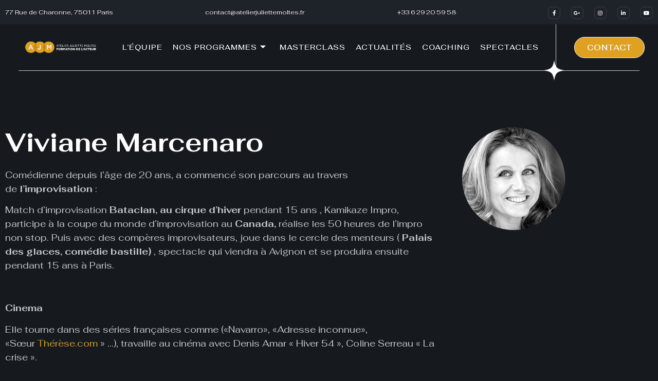

--- FILE ---
content_type: text/html; charset=UTF-8
request_url: https://www.atelierjuliettemoltes.fr/cpt_team/viviane-marcerano/
body_size: 20151
content:
<!doctype html>
<html lang="fr-FR">
<head>
	<meta charset="UTF-8">
	<meta name="viewport" content="width=device-width, initial-scale=1">
	<link rel="profile" href="https://gmpg.org/xfn/11">
	<meta name='robots' content='index, follow, max-image-preview:large, max-snippet:-1, max-video-preview:-1' />
<meta property="og:title" content="Viviane Marcenaro"/>
<meta property="og:description" content="Comédienne depuis l&#039;âge de 20 ans, a commencé son parcours au travers de l&#039;improvisation :  Match d&#039;improvisation Bataclan, au cirque d&#039;hiver pendant 1"/>
<meta property="og:image" content="https://www.atelierjuliettemoltes.fr/wp-content/uploads/2018/08/viviane-marcerano-cinema.png"/>
<meta property="og:image:width" content="274" />
<meta property="og:image:height" content="273" />
<meta property="og:type" content="article"/>
<meta property="og:article:published_time" content="2018-08-06 19:44:25"/>
<meta property="og:article:modified_time" content="2024-01-03 12:08:41"/>
<meta name="twitter:card" content="summary">
<meta name="twitter:title" content="Viviane Marcenaro"/>
<meta name="twitter:description" content="Comédienne depuis l&#039;âge de 20 ans, a commencé son parcours au travers de l&#039;improvisation :  Match d&#039;improvisation Bataclan, au cirque d&#039;hiver pendant 1"/>
<meta name="twitter:image" content="https://www.atelierjuliettemoltes.fr/wp-content/uploads/2018/08/viviane-marcerano-cinema.png"/>
<meta name="author" content="Lionel"/>

	<!-- This site is optimized with the Yoast SEO plugin v26.6 - https://yoast.com/wordpress/plugins/seo/ -->
	<title>Viviane Marcenaro | Atelier Juliette Moltes</title>
	<link rel="canonical" href="https://www.atelierjuliettemoltes.fr/cpt_team/viviane-marcerano/" />
	<meta property="og:url" content="https://www.atelierjuliettemoltes.fr/cpt_team/viviane-marcerano/" />
	<meta property="og:site_name" content="Atelier Juliette Moltes" />
	<meta property="article:publisher" content="https://www.facebook.com/J.MOLTES/?locale=fr_FR" />
	<meta property="article:modified_time" content="2024-01-03T11:08:41+00:00" />
	<meta property="og:image" content="https://www.atelierjuliettemoltes.fr/wp-content/uploads/2018/08/viviane-marcerano-cinema.png" />
	<meta property="og:image:width" content="274" />
	<meta property="og:image:height" content="273" />
	<meta property="og:image:type" content="image/png" />
	<script type="application/ld+json" class="yoast-schema-graph">{"@context":"https://schema.org","@graph":[{"@type":"WebPage","@id":"https://www.atelierjuliettemoltes.fr/cpt_team/viviane-marcerano/","url":"https://www.atelierjuliettemoltes.fr/cpt_team/viviane-marcerano/","name":"Viviane Marcenaro | Atelier Juliette Moltes","isPartOf":{"@id":"https://www.atelierjuliettemoltes.fr/#website"},"primaryImageOfPage":{"@id":"https://www.atelierjuliettemoltes.fr/cpt_team/viviane-marcerano/#primaryimage"},"image":{"@id":"https://www.atelierjuliettemoltes.fr/cpt_team/viviane-marcerano/#primaryimage"},"thumbnailUrl":"https://www.atelierjuliettemoltes.fr/wp-content/uploads/2018/08/viviane-marcerano-cinema.png","datePublished":"2018-08-06T17:44:25+00:00","dateModified":"2024-01-03T11:08:41+00:00","breadcrumb":{"@id":"https://www.atelierjuliettemoltes.fr/cpt_team/viviane-marcerano/#breadcrumb"},"inLanguage":"fr-FR","potentialAction":[{"@type":"ReadAction","target":["https://www.atelierjuliettemoltes.fr/cpt_team/viviane-marcerano/"]}]},{"@type":"ImageObject","inLanguage":"fr-FR","@id":"https://www.atelierjuliettemoltes.fr/cpt_team/viviane-marcerano/#primaryimage","url":"https://www.atelierjuliettemoltes.fr/wp-content/uploads/2018/08/viviane-marcerano-cinema.png","contentUrl":"https://www.atelierjuliettemoltes.fr/wp-content/uploads/2018/08/viviane-marcerano-cinema.png","width":274,"height":273},{"@type":"BreadcrumbList","@id":"https://www.atelierjuliettemoltes.fr/cpt_team/viviane-marcerano/#breadcrumb","itemListElement":[{"@type":"ListItem","position":1,"name":"Accueil","item":"https://www.atelierjuliettemoltes.fr/"},{"@type":"ListItem","position":2,"name":"Viviane Marcenaro"}]},{"@type":"WebSite","@id":"https://www.atelierjuliettemoltes.fr/#website","url":"https://www.atelierjuliettemoltes.fr/","name":"Atelier Juliette Moltes","description":"","publisher":{"@id":"https://www.atelierjuliettemoltes.fr/#organization"},"potentialAction":[{"@type":"SearchAction","target":{"@type":"EntryPoint","urlTemplate":"https://www.atelierjuliettemoltes.fr/?s={search_term_string}"},"query-input":{"@type":"PropertyValueSpecification","valueRequired":true,"valueName":"search_term_string"}}],"inLanguage":"fr-FR"},{"@type":"Organization","@id":"https://www.atelierjuliettemoltes.fr/#organization","name":"Atelier Juliette Moltes","url":"https://www.atelierjuliettemoltes.fr/","logo":{"@type":"ImageObject","inLanguage":"fr-FR","@id":"https://www.atelierjuliettemoltes.fr/#/schema/logo/image/","url":"https://www.atelierjuliettemoltes.fr/wp-content/uploads/2018/10/logo-ajm-footer.png","contentUrl":"https://www.atelierjuliettemoltes.fr/wp-content/uploads/2018/10/logo-ajm-footer.png","width":1327,"height":605,"caption":"Atelier Juliette Moltes"},"image":{"@id":"https://www.atelierjuliettemoltes.fr/#/schema/logo/image/"},"sameAs":["https://www.facebook.com/J.MOLTES/?locale=fr_FR","https://www.instagram.com/atelierjuliettemoltes/?hl=fr","https://www.linkedin.com/in/juliettemoltes/?originalSubdomain=fr"]}]}</script>
	<!-- / Yoast SEO plugin. -->


<link rel='dns-prefetch' href='//www.googletagmanager.com' />
<link rel="alternate" type="application/rss+xml" title="Atelier Juliette Moltes &raquo; Flux" href="https://www.atelierjuliettemoltes.fr/feed/" />
<link rel="alternate" type="application/rss+xml" title="Atelier Juliette Moltes &raquo; Flux des commentaires" href="https://www.atelierjuliettemoltes.fr/comments/feed/" />
<link rel="alternate" type="text/calendar" title="Atelier Juliette Moltes &raquo; Flux iCal" href="https://www.atelierjuliettemoltes.fr/events/?ical=1" />
<link rel="alternate" title="oEmbed (JSON)" type="application/json+oembed" href="https://www.atelierjuliettemoltes.fr/wp-json/oembed/1.0/embed?url=https%3A%2F%2Fwww.atelierjuliettemoltes.fr%2Fcpt_team%2Fviviane-marcerano%2F" />
<link rel="alternate" title="oEmbed (XML)" type="text/xml+oembed" href="https://www.atelierjuliettemoltes.fr/wp-json/oembed/1.0/embed?url=https%3A%2F%2Fwww.atelierjuliettemoltes.fr%2Fcpt_team%2Fviviane-marcerano%2F&#038;format=xml" />
<style type='text/css' id='kt_global_css_variables'>
:root {
  --GoldenGrass: #DEA122;
  --GoldenFizz: rgba(250,250,60,0.54);
  --GoldenFizz: rgb(250,250,60);
  --Saffron: rgba(241,194,50,0.48);
  --Saffron: rgb(241,194,50);
  --GrannySmithApple: rgba(162,231,132,0.49);
  --GrannySmithApple: rgb(162,231,132);
  --ForestGreen: rgba(59,121,32,0.38);
  --ForestGreen: rgba(59,121,32,0.61);
  --Cornflower: rgba(151,195,236,0.53);
  --Cornflower: rgb(151,195,236);
  --BilobaFlower: rgba(173,152,233,0.53);
  --BilobaFlower: rgb(173,152,233);
  --Cerise: rgba(206,40,122,0.21);
  --Cerise: rgba(206,40,122,0.64);
}
</style>
<style id='wp-img-auto-sizes-contain-inline-css'>
img:is([sizes=auto i],[sizes^="auto," i]){contain-intrinsic-size:3000px 1500px}
/*# sourceURL=wp-img-auto-sizes-contain-inline-css */
</style>
<link rel='stylesheet' id='gs-swiper-css' href='https://www.atelierjuliettemoltes.fr/wp-content/plugins/gs-logo-slider/assets/libs/swiper-js/swiper.min.css?ver=3.8.1' media='all' />
<link rel='stylesheet' id='gs-tippyjs-css' href='https://www.atelierjuliettemoltes.fr/wp-content/plugins/gs-logo-slider/assets/libs/tippyjs/tippy.css?ver=3.8.1' media='all' />
<link rel='stylesheet' id='gs-logo-public-css' href='https://www.atelierjuliettemoltes.fr/wp-content/plugins/gs-logo-slider/assets/css/gs-logo.min.css?ver=3.8.1' media='all' />
<link rel='stylesheet' id='mec-select2-style-css' href='https://www.atelierjuliettemoltes.fr/wp-content/plugins/modern-events-calendar-lite/assets/packages/select2/select2.min.css?ver=7.23.0' media='all' />
<link rel='stylesheet' id='mec-font-icons-css' href='https://www.atelierjuliettemoltes.fr/wp-content/plugins/modern-events-calendar-lite/assets/css/iconfonts.css?ver=7.23.0' media='all' />
<link rel='stylesheet' id='mec-frontend-style-css' href='https://www.atelierjuliettemoltes.fr/wp-content/plugins/modern-events-calendar-lite/assets/css/frontend.min.css?ver=7.23.0' media='all' />
<link rel='stylesheet' id='mec-tooltip-style-css' href='https://www.atelierjuliettemoltes.fr/wp-content/plugins/modern-events-calendar-lite/assets/packages/tooltip/tooltip.css?ver=7.23.0' media='all' />
<link rel='stylesheet' id='mec-tooltip-shadow-style-css' href='https://www.atelierjuliettemoltes.fr/wp-content/plugins/modern-events-calendar-lite/assets/packages/tooltip/tooltipster-sideTip-shadow.min.css?ver=7.23.0' media='all' />
<link rel='stylesheet' id='featherlight-css' href='https://www.atelierjuliettemoltes.fr/wp-content/plugins/modern-events-calendar-lite/assets/packages/featherlight/featherlight.css?ver=7.23.0' media='all' />
<link rel='stylesheet' id='mec-lity-style-css' href='https://www.atelierjuliettemoltes.fr/wp-content/plugins/modern-events-calendar-lite/assets/packages/lity/lity.min.css?ver=7.23.0' media='all' />
<link rel='stylesheet' id='mec-general-calendar-style-css' href='https://www.atelierjuliettemoltes.fr/wp-content/plugins/modern-events-calendar-lite/assets/css/mec-general-calendar.css?ver=7.23.0' media='all' />
<style id='wp-emoji-styles-inline-css'>

	img.wp-smiley, img.emoji {
		display: inline !important;
		border: none !important;
		box-shadow: none !important;
		height: 1em !important;
		width: 1em !important;
		margin: 0 0.07em !important;
		vertical-align: -0.1em !important;
		background: none !important;
		padding: 0 !important;
	}
/*# sourceURL=wp-emoji-styles-inline-css */
</style>
<link rel='stylesheet' id='wp-block-library-css' href='https://www.atelierjuliettemoltes.fr/wp-includes/css/dist/block-library/style.min.css?ver=96a6d68c7ec3f4629fc267cb67f51860' media='all' />
<style id='global-styles-inline-css'>
:root{--wp--preset--aspect-ratio--square: 1;--wp--preset--aspect-ratio--4-3: 4/3;--wp--preset--aspect-ratio--3-4: 3/4;--wp--preset--aspect-ratio--3-2: 3/2;--wp--preset--aspect-ratio--2-3: 2/3;--wp--preset--aspect-ratio--16-9: 16/9;--wp--preset--aspect-ratio--9-16: 9/16;--wp--preset--color--black: #000000;--wp--preset--color--cyan-bluish-gray: #abb8c3;--wp--preset--color--white: #ffffff;--wp--preset--color--pale-pink: #f78da7;--wp--preset--color--vivid-red: #cf2e2e;--wp--preset--color--luminous-vivid-orange: #ff6900;--wp--preset--color--luminous-vivid-amber: #fcb900;--wp--preset--color--light-green-cyan: #7bdcb5;--wp--preset--color--vivid-green-cyan: #00d084;--wp--preset--color--pale-cyan-blue: #8ed1fc;--wp--preset--color--vivid-cyan-blue: #0693e3;--wp--preset--color--vivid-purple: #9b51e0;--wp--preset--color--central-palette-1: #DEA122;--wp--preset--color--central-palette-14: #FAFA3C;--wp--preset--color--central-palette-15: #FAFA3C;--wp--preset--color--central-palette-6: #F1C232;--wp--preset--color--central-palette-7: #F1C232;--wp--preset--color--central-palette-12: #A2E784;--wp--preset--color--central-palette-13: #A2E784;--wp--preset--color--central-palette-8: #3B7920;--wp--preset--color--central-palette-9: #3B7920;--wp--preset--color--central-palette-10: #97C3EC;--wp--preset--color--central-palette-11: #97C3EC;--wp--preset--color--central-palette-2: #AD98E9;--wp--preset--color--central-palette-3: #AD98E9;--wp--preset--color--central-palette-18: #CE287A;--wp--preset--color--central-palette-19: #CE287A;--wp--preset--gradient--vivid-cyan-blue-to-vivid-purple: linear-gradient(135deg,rgb(6,147,227) 0%,rgb(155,81,224) 100%);--wp--preset--gradient--light-green-cyan-to-vivid-green-cyan: linear-gradient(135deg,rgb(122,220,180) 0%,rgb(0,208,130) 100%);--wp--preset--gradient--luminous-vivid-amber-to-luminous-vivid-orange: linear-gradient(135deg,rgb(252,185,0) 0%,rgb(255,105,0) 100%);--wp--preset--gradient--luminous-vivid-orange-to-vivid-red: linear-gradient(135deg,rgb(255,105,0) 0%,rgb(207,46,46) 100%);--wp--preset--gradient--very-light-gray-to-cyan-bluish-gray: linear-gradient(135deg,rgb(238,238,238) 0%,rgb(169,184,195) 100%);--wp--preset--gradient--cool-to-warm-spectrum: linear-gradient(135deg,rgb(74,234,220) 0%,rgb(151,120,209) 20%,rgb(207,42,186) 40%,rgb(238,44,130) 60%,rgb(251,105,98) 80%,rgb(254,248,76) 100%);--wp--preset--gradient--blush-light-purple: linear-gradient(135deg,rgb(255,206,236) 0%,rgb(152,150,240) 100%);--wp--preset--gradient--blush-bordeaux: linear-gradient(135deg,rgb(254,205,165) 0%,rgb(254,45,45) 50%,rgb(107,0,62) 100%);--wp--preset--gradient--luminous-dusk: linear-gradient(135deg,rgb(255,203,112) 0%,rgb(199,81,192) 50%,rgb(65,88,208) 100%);--wp--preset--gradient--pale-ocean: linear-gradient(135deg,rgb(255,245,203) 0%,rgb(182,227,212) 50%,rgb(51,167,181) 100%);--wp--preset--gradient--electric-grass: linear-gradient(135deg,rgb(202,248,128) 0%,rgb(113,206,126) 100%);--wp--preset--gradient--midnight: linear-gradient(135deg,rgb(2,3,129) 0%,rgb(40,116,252) 100%);--wp--preset--font-size--small: 13px;--wp--preset--font-size--medium: 20px;--wp--preset--font-size--large: 36px;--wp--preset--font-size--x-large: 42px;--wp--preset--spacing--20: 0.44rem;--wp--preset--spacing--30: 0.67rem;--wp--preset--spacing--40: 1rem;--wp--preset--spacing--50: 1.5rem;--wp--preset--spacing--60: 2.25rem;--wp--preset--spacing--70: 3.38rem;--wp--preset--spacing--80: 5.06rem;--wp--preset--shadow--natural: 6px 6px 9px rgba(0, 0, 0, 0.2);--wp--preset--shadow--deep: 12px 12px 50px rgba(0, 0, 0, 0.4);--wp--preset--shadow--sharp: 6px 6px 0px rgba(0, 0, 0, 0.2);--wp--preset--shadow--outlined: 6px 6px 0px -3px rgb(255, 255, 255), 6px 6px rgb(0, 0, 0);--wp--preset--shadow--crisp: 6px 6px 0px rgb(0, 0, 0);}:root { --wp--style--global--content-size: 800px;--wp--style--global--wide-size: 1200px; }:where(body) { margin: 0; }.wp-site-blocks > .alignleft { float: left; margin-right: 2em; }.wp-site-blocks > .alignright { float: right; margin-left: 2em; }.wp-site-blocks > .aligncenter { justify-content: center; margin-left: auto; margin-right: auto; }:where(.wp-site-blocks) > * { margin-block-start: 24px; margin-block-end: 0; }:where(.wp-site-blocks) > :first-child { margin-block-start: 0; }:where(.wp-site-blocks) > :last-child { margin-block-end: 0; }:root { --wp--style--block-gap: 24px; }:root :where(.is-layout-flow) > :first-child{margin-block-start: 0;}:root :where(.is-layout-flow) > :last-child{margin-block-end: 0;}:root :where(.is-layout-flow) > *{margin-block-start: 24px;margin-block-end: 0;}:root :where(.is-layout-constrained) > :first-child{margin-block-start: 0;}:root :where(.is-layout-constrained) > :last-child{margin-block-end: 0;}:root :where(.is-layout-constrained) > *{margin-block-start: 24px;margin-block-end: 0;}:root :where(.is-layout-flex){gap: 24px;}:root :where(.is-layout-grid){gap: 24px;}.is-layout-flow > .alignleft{float: left;margin-inline-start: 0;margin-inline-end: 2em;}.is-layout-flow > .alignright{float: right;margin-inline-start: 2em;margin-inline-end: 0;}.is-layout-flow > .aligncenter{margin-left: auto !important;margin-right: auto !important;}.is-layout-constrained > .alignleft{float: left;margin-inline-start: 0;margin-inline-end: 2em;}.is-layout-constrained > .alignright{float: right;margin-inline-start: 2em;margin-inline-end: 0;}.is-layout-constrained > .aligncenter{margin-left: auto !important;margin-right: auto !important;}.is-layout-constrained > :where(:not(.alignleft):not(.alignright):not(.alignfull)){max-width: var(--wp--style--global--content-size);margin-left: auto !important;margin-right: auto !important;}.is-layout-constrained > .alignwide{max-width: var(--wp--style--global--wide-size);}body .is-layout-flex{display: flex;}.is-layout-flex{flex-wrap: wrap;align-items: center;}.is-layout-flex > :is(*, div){margin: 0;}body .is-layout-grid{display: grid;}.is-layout-grid > :is(*, div){margin: 0;}body{padding-top: 0px;padding-right: 0px;padding-bottom: 0px;padding-left: 0px;}a:where(:not(.wp-element-button)){text-decoration: underline;}:root :where(.wp-element-button, .wp-block-button__link){background-color: #32373c;border-width: 0;color: #fff;font-family: inherit;font-size: inherit;font-style: inherit;font-weight: inherit;letter-spacing: inherit;line-height: inherit;padding-top: calc(0.667em + 2px);padding-right: calc(1.333em + 2px);padding-bottom: calc(0.667em + 2px);padding-left: calc(1.333em + 2px);text-decoration: none;text-transform: inherit;}.has-black-color{color: var(--wp--preset--color--black) !important;}.has-cyan-bluish-gray-color{color: var(--wp--preset--color--cyan-bluish-gray) !important;}.has-white-color{color: var(--wp--preset--color--white) !important;}.has-pale-pink-color{color: var(--wp--preset--color--pale-pink) !important;}.has-vivid-red-color{color: var(--wp--preset--color--vivid-red) !important;}.has-luminous-vivid-orange-color{color: var(--wp--preset--color--luminous-vivid-orange) !important;}.has-luminous-vivid-amber-color{color: var(--wp--preset--color--luminous-vivid-amber) !important;}.has-light-green-cyan-color{color: var(--wp--preset--color--light-green-cyan) !important;}.has-vivid-green-cyan-color{color: var(--wp--preset--color--vivid-green-cyan) !important;}.has-pale-cyan-blue-color{color: var(--wp--preset--color--pale-cyan-blue) !important;}.has-vivid-cyan-blue-color{color: var(--wp--preset--color--vivid-cyan-blue) !important;}.has-vivid-purple-color{color: var(--wp--preset--color--vivid-purple) !important;}.has-central-palette-1-color{color: var(--wp--preset--color--central-palette-1) !important;}.has-central-palette-14-color{color: var(--wp--preset--color--central-palette-14) !important;}.has-central-palette-15-color{color: var(--wp--preset--color--central-palette-15) !important;}.has-central-palette-6-color{color: var(--wp--preset--color--central-palette-6) !important;}.has-central-palette-7-color{color: var(--wp--preset--color--central-palette-7) !important;}.has-central-palette-12-color{color: var(--wp--preset--color--central-palette-12) !important;}.has-central-palette-13-color{color: var(--wp--preset--color--central-palette-13) !important;}.has-central-palette-8-color{color: var(--wp--preset--color--central-palette-8) !important;}.has-central-palette-9-color{color: var(--wp--preset--color--central-palette-9) !important;}.has-central-palette-10-color{color: var(--wp--preset--color--central-palette-10) !important;}.has-central-palette-11-color{color: var(--wp--preset--color--central-palette-11) !important;}.has-central-palette-2-color{color: var(--wp--preset--color--central-palette-2) !important;}.has-central-palette-3-color{color: var(--wp--preset--color--central-palette-3) !important;}.has-central-palette-18-color{color: var(--wp--preset--color--central-palette-18) !important;}.has-central-palette-19-color{color: var(--wp--preset--color--central-palette-19) !important;}.has-black-background-color{background-color: var(--wp--preset--color--black) !important;}.has-cyan-bluish-gray-background-color{background-color: var(--wp--preset--color--cyan-bluish-gray) !important;}.has-white-background-color{background-color: var(--wp--preset--color--white) !important;}.has-pale-pink-background-color{background-color: var(--wp--preset--color--pale-pink) !important;}.has-vivid-red-background-color{background-color: var(--wp--preset--color--vivid-red) !important;}.has-luminous-vivid-orange-background-color{background-color: var(--wp--preset--color--luminous-vivid-orange) !important;}.has-luminous-vivid-amber-background-color{background-color: var(--wp--preset--color--luminous-vivid-amber) !important;}.has-light-green-cyan-background-color{background-color: var(--wp--preset--color--light-green-cyan) !important;}.has-vivid-green-cyan-background-color{background-color: var(--wp--preset--color--vivid-green-cyan) !important;}.has-pale-cyan-blue-background-color{background-color: var(--wp--preset--color--pale-cyan-blue) !important;}.has-vivid-cyan-blue-background-color{background-color: var(--wp--preset--color--vivid-cyan-blue) !important;}.has-vivid-purple-background-color{background-color: var(--wp--preset--color--vivid-purple) !important;}.has-central-palette-1-background-color{background-color: var(--wp--preset--color--central-palette-1) !important;}.has-central-palette-14-background-color{background-color: var(--wp--preset--color--central-palette-14) !important;}.has-central-palette-15-background-color{background-color: var(--wp--preset--color--central-palette-15) !important;}.has-central-palette-6-background-color{background-color: var(--wp--preset--color--central-palette-6) !important;}.has-central-palette-7-background-color{background-color: var(--wp--preset--color--central-palette-7) !important;}.has-central-palette-12-background-color{background-color: var(--wp--preset--color--central-palette-12) !important;}.has-central-palette-13-background-color{background-color: var(--wp--preset--color--central-palette-13) !important;}.has-central-palette-8-background-color{background-color: var(--wp--preset--color--central-palette-8) !important;}.has-central-palette-9-background-color{background-color: var(--wp--preset--color--central-palette-9) !important;}.has-central-palette-10-background-color{background-color: var(--wp--preset--color--central-palette-10) !important;}.has-central-palette-11-background-color{background-color: var(--wp--preset--color--central-palette-11) !important;}.has-central-palette-2-background-color{background-color: var(--wp--preset--color--central-palette-2) !important;}.has-central-palette-3-background-color{background-color: var(--wp--preset--color--central-palette-3) !important;}.has-central-palette-18-background-color{background-color: var(--wp--preset--color--central-palette-18) !important;}.has-central-palette-19-background-color{background-color: var(--wp--preset--color--central-palette-19) !important;}.has-black-border-color{border-color: var(--wp--preset--color--black) !important;}.has-cyan-bluish-gray-border-color{border-color: var(--wp--preset--color--cyan-bluish-gray) !important;}.has-white-border-color{border-color: var(--wp--preset--color--white) !important;}.has-pale-pink-border-color{border-color: var(--wp--preset--color--pale-pink) !important;}.has-vivid-red-border-color{border-color: var(--wp--preset--color--vivid-red) !important;}.has-luminous-vivid-orange-border-color{border-color: var(--wp--preset--color--luminous-vivid-orange) !important;}.has-luminous-vivid-amber-border-color{border-color: var(--wp--preset--color--luminous-vivid-amber) !important;}.has-light-green-cyan-border-color{border-color: var(--wp--preset--color--light-green-cyan) !important;}.has-vivid-green-cyan-border-color{border-color: var(--wp--preset--color--vivid-green-cyan) !important;}.has-pale-cyan-blue-border-color{border-color: var(--wp--preset--color--pale-cyan-blue) !important;}.has-vivid-cyan-blue-border-color{border-color: var(--wp--preset--color--vivid-cyan-blue) !important;}.has-vivid-purple-border-color{border-color: var(--wp--preset--color--vivid-purple) !important;}.has-central-palette-1-border-color{border-color: var(--wp--preset--color--central-palette-1) !important;}.has-central-palette-14-border-color{border-color: var(--wp--preset--color--central-palette-14) !important;}.has-central-palette-15-border-color{border-color: var(--wp--preset--color--central-palette-15) !important;}.has-central-palette-6-border-color{border-color: var(--wp--preset--color--central-palette-6) !important;}.has-central-palette-7-border-color{border-color: var(--wp--preset--color--central-palette-7) !important;}.has-central-palette-12-border-color{border-color: var(--wp--preset--color--central-palette-12) !important;}.has-central-palette-13-border-color{border-color: var(--wp--preset--color--central-palette-13) !important;}.has-central-palette-8-border-color{border-color: var(--wp--preset--color--central-palette-8) !important;}.has-central-palette-9-border-color{border-color: var(--wp--preset--color--central-palette-9) !important;}.has-central-palette-10-border-color{border-color: var(--wp--preset--color--central-palette-10) !important;}.has-central-palette-11-border-color{border-color: var(--wp--preset--color--central-palette-11) !important;}.has-central-palette-2-border-color{border-color: var(--wp--preset--color--central-palette-2) !important;}.has-central-palette-3-border-color{border-color: var(--wp--preset--color--central-palette-3) !important;}.has-central-palette-18-border-color{border-color: var(--wp--preset--color--central-palette-18) !important;}.has-central-palette-19-border-color{border-color: var(--wp--preset--color--central-palette-19) !important;}.has-vivid-cyan-blue-to-vivid-purple-gradient-background{background: var(--wp--preset--gradient--vivid-cyan-blue-to-vivid-purple) !important;}.has-light-green-cyan-to-vivid-green-cyan-gradient-background{background: var(--wp--preset--gradient--light-green-cyan-to-vivid-green-cyan) !important;}.has-luminous-vivid-amber-to-luminous-vivid-orange-gradient-background{background: var(--wp--preset--gradient--luminous-vivid-amber-to-luminous-vivid-orange) !important;}.has-luminous-vivid-orange-to-vivid-red-gradient-background{background: var(--wp--preset--gradient--luminous-vivid-orange-to-vivid-red) !important;}.has-very-light-gray-to-cyan-bluish-gray-gradient-background{background: var(--wp--preset--gradient--very-light-gray-to-cyan-bluish-gray) !important;}.has-cool-to-warm-spectrum-gradient-background{background: var(--wp--preset--gradient--cool-to-warm-spectrum) !important;}.has-blush-light-purple-gradient-background{background: var(--wp--preset--gradient--blush-light-purple) !important;}.has-blush-bordeaux-gradient-background{background: var(--wp--preset--gradient--blush-bordeaux) !important;}.has-luminous-dusk-gradient-background{background: var(--wp--preset--gradient--luminous-dusk) !important;}.has-pale-ocean-gradient-background{background: var(--wp--preset--gradient--pale-ocean) !important;}.has-electric-grass-gradient-background{background: var(--wp--preset--gradient--electric-grass) !important;}.has-midnight-gradient-background{background: var(--wp--preset--gradient--midnight) !important;}.has-small-font-size{font-size: var(--wp--preset--font-size--small) !important;}.has-medium-font-size{font-size: var(--wp--preset--font-size--medium) !important;}.has-large-font-size{font-size: var(--wp--preset--font-size--large) !important;}.has-x-large-font-size{font-size: var(--wp--preset--font-size--x-large) !important;}
:root :where(.wp-block-pullquote){font-size: 1.5em;line-height: 1.6;}
/*# sourceURL=global-styles-inline-css */
</style>
<link rel='stylesheet' id='mptt-style-css' href='https://www.atelierjuliettemoltes.fr/wp-content/plugins/mp-timetable/media/css/style.css?ver=2.4.16' media='all' />
<link rel='stylesheet' id='tribe-events-v2-single-skeleton-css' href='https://www.atelierjuliettemoltes.fr/wp-content/plugins/the-events-calendar/build/css/tribe-events-single-skeleton.css?ver=6.15.13' media='all' />
<link rel='stylesheet' id='tribe-events-v2-single-skeleton-full-css' href='https://www.atelierjuliettemoltes.fr/wp-content/plugins/the-events-calendar/build/css/tribe-events-single-full.css?ver=6.15.13' media='all' />
<link rel='stylesheet' id='tec-events-elementor-widgets-base-styles-css' href='https://www.atelierjuliettemoltes.fr/wp-content/plugins/the-events-calendar/build/css/integrations/plugins/elementor/widgets/widget-base.css?ver=6.15.13' media='all' />
<link rel='stylesheet' id='hello-elementor-css' href='https://www.atelierjuliettemoltes.fr/wp-content/themes/hello-elementor/assets/css/reset.css?ver=3.4.5' media='all' />
<link rel='stylesheet' id='hello-elementor-theme-style-css' href='https://www.atelierjuliettemoltes.fr/wp-content/themes/hello-elementor/assets/css/theme.css?ver=3.4.5' media='all' />
<link rel='stylesheet' id='hello-elementor-header-footer-css' href='https://www.atelierjuliettemoltes.fr/wp-content/themes/hello-elementor/assets/css/header-footer.css?ver=3.4.5' media='all' />
<link rel='stylesheet' id='elementor-frontend-css' href='https://www.atelierjuliettemoltes.fr/wp-content/plugins/elementor/assets/css/frontend.min.css?ver=3.34.0' media='all' />
<link rel='stylesheet' id='elementor-post-135-css' href='https://www.atelierjuliettemoltes.fr/wp-content/uploads/elementor/css/post-135.css?ver=1767568875' media='all' />
<link rel='stylesheet' id='widget-heading-css' href='https://www.atelierjuliettemoltes.fr/wp-content/plugins/elementor/assets/css/widget-heading.min.css?ver=3.34.0' media='all' />
<link rel='stylesheet' id='widget-animated-headline-css' href='https://www.atelierjuliettemoltes.fr/wp-content/plugins/elementor-pro/assets/css/widget-animated-headline.min.css?ver=3.33.2' media='all' />
<link rel='stylesheet' id='widget-social-icons-css' href='https://www.atelierjuliettemoltes.fr/wp-content/plugins/elementor/assets/css/widget-social-icons.min.css?ver=3.34.0' media='all' />
<link rel='stylesheet' id='e-apple-webkit-css' href='https://www.atelierjuliettemoltes.fr/wp-content/plugins/elementor/assets/css/conditionals/apple-webkit.min.css?ver=3.34.0' media='all' />
<link rel='stylesheet' id='widget-image-css' href='https://www.atelierjuliettemoltes.fr/wp-content/plugins/elementor/assets/css/widget-image.min.css?ver=3.34.0' media='all' />
<link rel='stylesheet' id='widget-nav-menu-css' href='https://www.atelierjuliettemoltes.fr/wp-content/plugins/elementor-pro/assets/css/widget-nav-menu.min.css?ver=3.33.2' media='all' />
<link rel='stylesheet' id='e-animation-fadeIn-css' href='https://www.atelierjuliettemoltes.fr/wp-content/plugins/elementor/assets/lib/animations/styles/fadeIn.min.css?ver=3.34.0' media='all' />
<link rel='stylesheet' id='widget-spacer-css' href='https://www.atelierjuliettemoltes.fr/wp-content/plugins/elementor/assets/css/widget-spacer.min.css?ver=3.34.0' media='all' />
<link rel='stylesheet' id='e-sticky-css' href='https://www.atelierjuliettemoltes.fr/wp-content/plugins/elementor-pro/assets/css/modules/sticky.min.css?ver=3.33.2' media='all' />
<link rel='stylesheet' id='widget-icon-list-css' href='https://www.atelierjuliettemoltes.fr/wp-content/plugins/elementor/assets/css/widget-icon-list.min.css?ver=3.34.0' media='all' />
<link rel='stylesheet' id='elementor-icons-css' href='https://www.atelierjuliettemoltes.fr/wp-content/plugins/elementor/assets/lib/eicons/css/elementor-icons.min.css?ver=5.45.0' media='all' />
<link rel='stylesheet' id='font-awesome-5-all-css' href='https://www.atelierjuliettemoltes.fr/wp-content/plugins/elementor/assets/lib/font-awesome/css/all.min.css?ver=3.34.0' media='all' />
<link rel='stylesheet' id='font-awesome-4-shim-css' href='https://www.atelierjuliettemoltes.fr/wp-content/plugins/elementor/assets/lib/font-awesome/css/v4-shims.min.css?ver=3.34.0' media='all' />
<link rel='stylesheet' id='elementor-post-172-css' href='https://www.atelierjuliettemoltes.fr/wp-content/uploads/elementor/css/post-172.css?ver=1767568875' media='all' />
<link rel='stylesheet' id='elementor-post-168-css' href='https://www.atelierjuliettemoltes.fr/wp-content/uploads/elementor/css/post-168.css?ver=1767568875' media='all' />
<link rel='stylesheet' id='elementor-post-6504-css' href='https://www.atelierjuliettemoltes.fr/wp-content/uploads/elementor/css/post-6504.css?ver=1767571122' media='all' />
<link rel='stylesheet' id='ekit-widget-styles-css' href='https://www.atelierjuliettemoltes.fr/wp-content/plugins/elementskit-lite/widgets/init/assets/css/widget-styles.css?ver=3.7.8' media='all' />
<link rel='stylesheet' id='ekit-responsive-css' href='https://www.atelierjuliettemoltes.fr/wp-content/plugins/elementskit-lite/widgets/init/assets/css/responsive.css?ver=3.7.8' media='all' />
<link rel='stylesheet' id='elementor-gf-local-fahkwang-css' href='https://www.atelierjuliettemoltes.fr/wp-content/uploads/elementor/google-fonts/css/fahkwang.css?ver=1750442546' media='all' />
<link rel='stylesheet' id='elementor-gf-local-kalam-css' href='https://www.atelierjuliettemoltes.fr/wp-content/uploads/elementor/google-fonts/css/kalam.css?ver=1750442547' media='all' />
<link rel='stylesheet' id='elementor-icons-shared-0-css' href='https://www.atelierjuliettemoltes.fr/wp-content/plugins/elementor/assets/lib/font-awesome/css/fontawesome.min.css?ver=5.15.3' media='all' />
<link rel='stylesheet' id='elementor-icons-fa-brands-css' href='https://www.atelierjuliettemoltes.fr/wp-content/plugins/elementor/assets/lib/font-awesome/css/brands.min.css?ver=5.15.3' media='all' />
<link rel='stylesheet' id='elementor-icons-fa-solid-css' href='https://www.atelierjuliettemoltes.fr/wp-content/plugins/elementor/assets/lib/font-awesome/css/solid.min.css?ver=5.15.3' media='all' />
<script src="https://www.atelierjuliettemoltes.fr/wp-includes/js/jquery/jquery.min.js?ver=3.7.1" id="jquery-core-js"></script>
<script src="https://www.atelierjuliettemoltes.fr/wp-includes/js/jquery/jquery-migrate.min.js?ver=3.4.1" id="jquery-migrate-js"></script>
<script src="https://www.atelierjuliettemoltes.fr/wp-content/plugins/elementor/assets/lib/font-awesome/js/v4-shims.min.js?ver=3.34.0" id="font-awesome-4-shim-js"></script>

<!-- Extrait de code de la balise Google (gtag.js) ajouté par Site Kit -->
<!-- Extrait Google Analytics ajouté par Site Kit -->
<script src="https://www.googletagmanager.com/gtag/js?id=GT-NB3VJ2D" id="google_gtagjs-js" async></script>
<script id="google_gtagjs-js-after">
window.dataLayer = window.dataLayer || [];function gtag(){dataLayer.push(arguments);}
gtag("set","linker",{"domains":["www.atelierjuliettemoltes.fr"]});
gtag("js", new Date());
gtag("set", "developer_id.dZTNiMT", true);
gtag("config", "GT-NB3VJ2D");
//# sourceURL=google_gtagjs-js-after
</script>
<link rel="https://api.w.org/" href="https://www.atelierjuliettemoltes.fr/wp-json/" /><link rel="alternate" title="JSON" type="application/json" href="https://www.atelierjuliettemoltes.fr/wp-json/wp/v2/cpt_team/1070" /><link rel="EditURI" type="application/rsd+xml" title="RSD" href="https://www.atelierjuliettemoltes.fr/xmlrpc.php?rsd" />

<link rel='shortlink' href='https://www.atelierjuliettemoltes.fr/?p=1070' />
<meta name="generator" content="Site Kit by Google 1.168.0" /><noscript><style type="text/css">.mptt-shortcode-wrapper .mptt-shortcode-table:first-of-type{display:table!important}.mptt-shortcode-wrapper .mptt-shortcode-table .mptt-event-container:hover{height:auto!important;min-height:100%!important}body.mprm_ie_browser .mptt-shortcode-wrapper .mptt-event-container{height:auto!important}@media (max-width:767px){.mptt-shortcode-wrapper .mptt-shortcode-table:first-of-type{display:none!important}}</style></noscript><meta name="tec-api-version" content="v1"><meta name="tec-api-origin" content="https://www.atelierjuliettemoltes.fr"><link rel="alternate" href="https://www.atelierjuliettemoltes.fr/wp-json/tribe/events/v1/" /><meta name="generator" content="Elementor 3.34.0; features: additional_custom_breakpoints; settings: css_print_method-external, google_font-enabled, font_display-swap">

<!-- Meta Pixel Code -->
<script type='text/javascript'>
!function(f,b,e,v,n,t,s){if(f.fbq)return;n=f.fbq=function(){n.callMethod?
n.callMethod.apply(n,arguments):n.queue.push(arguments)};if(!f._fbq)f._fbq=n;
n.push=n;n.loaded=!0;n.version='2.0';n.queue=[];t=b.createElement(e);t.async=!0;
t.src=v;s=b.getElementsByTagName(e)[0];s.parentNode.insertBefore(t,s)}(window,
document,'script','https://connect.facebook.net/en_US/fbevents.js');
</script>
<!-- End Meta Pixel Code -->
<script type='text/javascript'>var url = window.location.origin + '?ob=open-bridge';
            fbq('set', 'openbridge', '329622659432639', url);
fbq('init', '329622659432639', {}, {
    "agent": "wordpress-6.9-4.1.5"
})</script><script type='text/javascript'>
    fbq('track', 'PageView', []);
  </script>			<style>
				.e-con.e-parent:nth-of-type(n+4):not(.e-lazyloaded):not(.e-no-lazyload),
				.e-con.e-parent:nth-of-type(n+4):not(.e-lazyloaded):not(.e-no-lazyload) * {
					background-image: none !important;
				}
				@media screen and (max-height: 1024px) {
					.e-con.e-parent:nth-of-type(n+3):not(.e-lazyloaded):not(.e-no-lazyload),
					.e-con.e-parent:nth-of-type(n+3):not(.e-lazyloaded):not(.e-no-lazyload) * {
						background-image: none !important;
					}
				}
				@media screen and (max-height: 640px) {
					.e-con.e-parent:nth-of-type(n+2):not(.e-lazyloaded):not(.e-no-lazyload),
					.e-con.e-parent:nth-of-type(n+2):not(.e-lazyloaded):not(.e-no-lazyload) * {
						background-image: none !important;
					}
				}
			</style>
			<link rel="icon" href="https://www.atelierjuliettemoltes.fr/wp-content/uploads/2024/01/cropped-logo-favicon-AJM-32x32.jpg" sizes="32x32" />
<link rel="icon" href="https://www.atelierjuliettemoltes.fr/wp-content/uploads/2024/01/cropped-logo-favicon-AJM-192x192.jpg" sizes="192x192" />
<link rel="apple-touch-icon" href="https://www.atelierjuliettemoltes.fr/wp-content/uploads/2024/01/cropped-logo-favicon-AJM-180x180.jpg" />
<meta name="msapplication-TileImage" content="https://www.atelierjuliettemoltes.fr/wp-content/uploads/2024/01/cropped-logo-favicon-AJM-270x270.jpg" />
<style id="kt_central_palette_gutenberg_css" type="text/css">.has-central-palette-1-color{color:#DEA122 !important}.has-central-palette-1-background-color{background-color:#DEA122 !important}.has-central-palette-14-color{color:#FAFA3C !important}.has-central-palette-14-background-color{background-color:#FAFA3C !important}.has-central-palette-15-color{color:#FAFA3C !important}.has-central-palette-15-background-color{background-color:#FAFA3C !important}.has-central-palette-6-color{color:#F1C232 !important}.has-central-palette-6-background-color{background-color:#F1C232 !important}.has-central-palette-7-color{color:#F1C232 !important}.has-central-palette-7-background-color{background-color:#F1C232 !important}.has-central-palette-12-color{color:#A2E784 !important}.has-central-palette-12-background-color{background-color:#A2E784 !important}.has-central-palette-13-color{color:#A2E784 !important}.has-central-palette-13-background-color{background-color:#A2E784 !important}.has-central-palette-8-color{color:#3B7920 !important}.has-central-palette-8-background-color{background-color:#3B7920 !important}.has-central-palette-9-color{color:#3B7920 !important}.has-central-palette-9-background-color{background-color:#3B7920 !important}.has-central-palette-10-color{color:#97C3EC !important}.has-central-palette-10-background-color{background-color:#97C3EC !important}.has-central-palette-11-color{color:#97C3EC !important}.has-central-palette-11-background-color{background-color:#97C3EC !important}.has-central-palette-2-color{color:#AD98E9 !important}.has-central-palette-2-background-color{background-color:#AD98E9 !important}.has-central-palette-3-color{color:#AD98E9 !important}.has-central-palette-3-background-color{background-color:#AD98E9 !important}.has-central-palette-18-color{color:#CE287A !important}.has-central-palette-18-background-color{background-color:#CE287A !important}.has-central-palette-19-color{color:#CE287A !important}.has-central-palette-19-background-color{background-color:#CE287A !important}
</style>
<style>:root,::before,::after{--mec-color-skin: #40d9f1;--mec-color-skin-rgba-1: rgba(64, 217, 241, .25);--mec-color-skin-rgba-2: rgba(64, 217, 241, .5);--mec-color-skin-rgba-3: rgba(64, 217, 241, .75);--mec-color-skin-rgba-4: rgba(64, 217, 241, .11);--mec-primary-border-radius: ;--mec-secondary-border-radius: ;--mec-container-normal-width: 1196px;--mec-container-large-width: 1690px;--mec-title-color: #dea122;--mec-content-color: #0a0a0a;--mec-fes-main-color: #40d9f1;--mec-fes-main-color-rgba-1: rgba(64, 217, 241, 0.12);--mec-fes-main-color-rgba-2: rgba(64, 217, 241, 0.23);--mec-fes-main-color-rgba-3: rgba(64, 217, 241, 0.03);--mec-fes-main-color-rgba-4: rgba(64, 217, 241, 0.3);--mec-fes-main-color-rgba-5: rgb(64 217 241 / 7%);--mec-fes-main-color-rgba-6: rgba(64, 217, 241, 0.2);</style></head>
<body data-rsssl=1 class="wp-singular cpt_team-template-default single single-cpt_team postid-1070 wp-embed-responsive wp-theme-hello-elementor mec-theme-hello-elementor tribe-no-js hello-elementor-default elementor-default elementor-kit-135 elementor-page-6504">


<!-- Meta Pixel Code -->
<noscript>
<img height="1" width="1" style="display:none" alt="fbpx"
src="https://www.facebook.com/tr?id=329622659432639&ev=PageView&noscript=1" />
</noscript>
<!-- End Meta Pixel Code -->

<a class="skip-link screen-reader-text" href="#content">Aller au contenu</a>

		<header data-elementor-type="header" data-elementor-id="172" class="elementor elementor-172 elementor-location-header" data-elementor-post-type="elementor_library">
					<section class="elementor-section elementor-top-section elementor-element elementor-element-50cccd0 elementor-section-boxed elementor-section-height-default elementor-section-height-default" data-id="50cccd0" data-element_type="section" data-settings="{&quot;background_background&quot;:&quot;classic&quot;}">
						<div class="elementor-container elementor-column-gap-default">
					<div class="elementor-column elementor-col-100 elementor-top-column elementor-element elementor-element-9961089" data-id="9961089" data-element_type="column">
			<div class="elementor-widget-wrap elementor-element-populated">
						<div class="elementor-element elementor-element-9f21252 elementor-widget__width-auto elementor-hidden-tablet elementor-hidden-mobile elementor-widget elementor-widget-heading" data-id="9f21252" data-element_type="widget" data-widget_type="heading.default">
				<div class="elementor-widget-container">
					<h2 class="elementor-heading-title elementor-size-default">77 Rue de Charonne, 75011 Paris</h2>				</div>
				</div>
				<div class="elementor-element elementor-element-e51ff3b elementor-widget__width-auto elementor-hidden-tablet elementor-hidden-mobile elementor-widget elementor-widget-heading" data-id="e51ff3b" data-element_type="widget" data-widget_type="heading.default">
				<div class="elementor-widget-container">
					<h2 class="elementor-heading-title elementor-size-default">contact@atelierjuliettemoltes.fr
</h2>				</div>
				</div>
				<div class="elementor-element elementor-element-bfa5a66 elementor-widget__width-auto elementor-hidden-tablet elementor-hidden-mobile elementor-widget elementor-widget-heading" data-id="bfa5a66" data-element_type="widget" data-widget_type="heading.default">
				<div class="elementor-widget-container">
					<h2 class="elementor-heading-title elementor-size-default">+33 6 29 20 59 58</h2>				</div>
				</div>
				<div class="elementor-element elementor-element-046e548 elementor-headline--style-rotate elementor-hidden-desktop elementor-hidden-tablet elementor-widget elementor-widget-animated-headline" data-id="046e548" data-element_type="widget" data-settings="{&quot;headline_style&quot;:&quot;rotate&quot;,&quot;animation_type&quot;:&quot;slide&quot;,&quot;rotating_text&quot;:&quot;77 Rue de Charonne, 75011 Paris\ncontact@atelierjuliettemoltes.fr\n+33 6 29 20 59 58&quot;,&quot;loop&quot;:&quot;yes&quot;,&quot;rotate_iteration_delay&quot;:2500}" data-widget_type="animated-headline.default">
				<div class="elementor-widget-container">
							<h3 class="elementor-headline elementor-headline-animation-type-slide">
				<span class="elementor-headline-dynamic-wrapper elementor-headline-text-wrapper">
					<span class="elementor-headline-dynamic-text elementor-headline-text-active">
				77&nbsp;Rue&nbsp;de&nbsp;Charonne,&nbsp;75011&nbsp;Paris			</span>
					<span class="elementor-headline-dynamic-text">
				contact@atelierjuliettemoltes.fr			</span>
					<span class="elementor-headline-dynamic-text">
				+33&nbsp;6&nbsp;29&nbsp;20&nbsp;59&nbsp;58			</span>
						</span>
				</h3>
						</div>
				</div>
				<div class="elementor-element elementor-element-1af4a7b elementor-shape-square e-grid-align-left e-grid-align-tablet-center e-grid-align-mobile-left elementor-widget__width-auto elementor-grid-0 elementor-widget elementor-widget-social-icons" data-id="1af4a7b" data-element_type="widget" data-widget_type="social-icons.default">
				<div class="elementor-widget-container">
							<div class="elementor-social-icons-wrapper elementor-grid" role="list">
							<span class="elementor-grid-item" role="listitem">
					<a class="elementor-icon elementor-social-icon elementor-social-icon-facebook-f elementor-repeater-item-47ba463" href="https://www.facebook.com/J.MOLTES/?fref=ts" target="_blank">
						<span class="elementor-screen-only">Facebook-f</span>
						<i aria-hidden="true" class="fab fa-facebook-f"></i>					</a>
				</span>
							<span class="elementor-grid-item" role="listitem">
					<a class="elementor-icon elementor-social-icon elementor-social-icon-google-plus-g elementor-repeater-item-0b93ffe" href="https://maps.app.goo.gl/7dStTvWmhoHiwQ138" target="_blank">
						<span class="elementor-screen-only">Google-plus-g</span>
						<i aria-hidden="true" class="fab fa-google-plus-g"></i>					</a>
				</span>
							<span class="elementor-grid-item" role="listitem">
					<a class="elementor-icon elementor-social-icon elementor-social-icon-instagram elementor-repeater-item-9147ed7" href="https://www.instagram.com/atelierjuliettemoltes/" target="_blank">
						<span class="elementor-screen-only">Instagram</span>
						<i aria-hidden="true" class="fab fa-instagram"></i>					</a>
				</span>
							<span class="elementor-grid-item" role="listitem">
					<a class="elementor-icon elementor-social-icon elementor-social-icon-linkedin-in elementor-repeater-item-c50acb9" href="https://www.linkedin.com/in/juliette-moltes-73429b125/" target="_blank">
						<span class="elementor-screen-only">Linkedin-in</span>
						<i aria-hidden="true" class="fab fa-linkedin-in"></i>					</a>
				</span>
							<span class="elementor-grid-item" role="listitem">
					<a class="elementor-icon elementor-social-icon elementor-social-icon-youtube elementor-repeater-item-c234754" href="https://www.youtube.com/channel/UCRKZTwRhnWFkhR-GOIhHusQ" target="_blank">
						<span class="elementor-screen-only">Youtube</span>
						<i aria-hidden="true" class="fab fa-youtube"></i>					</a>
				</span>
					</div>
						</div>
				</div>
					</div>
		</div>
					</div>
		</section>
				<section class="elementor-section elementor-top-section elementor-element elementor-element-4a25c6ae elementor-section-content-middle elementor-section-boxed elementor-section-height-default elementor-section-height-default" data-id="4a25c6ae" data-element_type="section" data-settings="{&quot;background_background&quot;:&quot;classic&quot;,&quot;sticky&quot;:&quot;top&quot;,&quot;sticky_on&quot;:[&quot;desktop&quot;,&quot;tablet&quot;,&quot;mobile&quot;],&quot;sticky_offset&quot;:0,&quot;sticky_effects_offset&quot;:0,&quot;sticky_anchor_link_offset&quot;:0}">
						<div class="elementor-container elementor-column-gap-no">
					<div class="elementor-column elementor-col-100 elementor-top-column elementor-element elementor-element-12b2901d" data-id="12b2901d" data-element_type="column">
			<div class="elementor-widget-wrap elementor-element-populated">
						<section class="elementor-section elementor-inner-section elementor-element elementor-element-3765a923 elementor-section-full_width elementor-section-content-middle elementor-section-height-default elementor-section-height-default" data-id="3765a923" data-element_type="section">
						<div class="elementor-container elementor-column-gap-no">
					<div class="elementor-column elementor-col-25 elementor-inner-column elementor-element elementor-element-244d743e" data-id="244d743e" data-element_type="column">
			<div class="elementor-widget-wrap elementor-element-populated">
						<div class="elementor-element elementor-element-649a82d elementor-widget elementor-widget-image" data-id="649a82d" data-element_type="widget" data-widget_type="image.default">
				<div class="elementor-widget-container">
																<a href="https://www.atelierjuliettemoltes.fr">
							<img width="800" height="255" src="https://www.atelierjuliettemoltes.fr/wp-content/uploads/2023/10/ateliers-juliette-molte33-1024x326.png" class="attachment-large size-large wp-image-208" alt="" srcset="https://www.atelierjuliettemoltes.fr/wp-content/uploads/2023/10/ateliers-juliette-molte33-1024x326.png 1024w, https://www.atelierjuliettemoltes.fr/wp-content/uploads/2023/10/ateliers-juliette-molte33-600x191.png 600w, https://www.atelierjuliettemoltes.fr/wp-content/uploads/2023/10/ateliers-juliette-molte33-768x244.png 768w, https://www.atelierjuliettemoltes.fr/wp-content/uploads/2023/10/ateliers-juliette-molte33-1536x489.png 1536w, https://www.atelierjuliettemoltes.fr/wp-content/uploads/2023/10/ateliers-juliette-molte33-2048x652.png 2048w, https://www.atelierjuliettemoltes.fr/wp-content/uploads/2023/10/ateliers-juliette-molte33-300x95.png 300w" sizes="(max-width: 800px) 100vw, 800px" />								</a>
															</div>
				</div>
					</div>
		</div>
				<div class="elementor-column elementor-col-25 elementor-inner-column elementor-element elementor-element-6c442972" data-id="6c442972" data-element_type="column">
			<div class="elementor-widget-wrap elementor-element-populated">
						<div class="elementor-element elementor-element-5464c5f elementor-nav-menu__align-center elementor-nav-menu--stretch elementor-hidden-desktop elementor-nav-menu--dropdown-tablet elementor-nav-menu__text-align-aside elementor-nav-menu--toggle elementor-nav-menu--burger elementor-widget elementor-widget-nav-menu" data-id="5464c5f" data-element_type="widget" data-settings="{&quot;full_width&quot;:&quot;stretch&quot;,&quot;layout&quot;:&quot;horizontal&quot;,&quot;submenu_icon&quot;:{&quot;value&quot;:&quot;&lt;i class=\&quot;fas fa-caret-down\&quot; aria-hidden=\&quot;true\&quot;&gt;&lt;\/i&gt;&quot;,&quot;library&quot;:&quot;fa-solid&quot;},&quot;toggle&quot;:&quot;burger&quot;}" data-widget_type="nav-menu.default">
				<div class="elementor-widget-container">
								<nav aria-label="Menu" class="elementor-nav-menu--main elementor-nav-menu__container elementor-nav-menu--layout-horizontal e--pointer-underline e--animation-fade">
				<ul id="menu-1-5464c5f" class="elementor-nav-menu"><li class="menu-item menu-item-type-post_type menu-item-object-page menu-item-11877"><a href="https://www.atelierjuliettemoltes.fr/lequipe/" class="elementor-item">L’équipe</a></li>
<li class="menu-item menu-item-type-post_type menu-item-object-page menu-item-has-children menu-item-11879"><a href="https://www.atelierjuliettemoltes.fr/nos-formations/" class="elementor-item">Nos programmes</a>
<ul class="sub-menu elementor-nav-menu--dropdown">
	<li class="menu-item menu-item-type-custom menu-item-object-custom menu-item-has-children menu-item-11884"><a href="#" class="elementor-sub-item elementor-item-anchor">Formations</a>
	<ul class="sub-menu elementor-nav-menu--dropdown">
		<li class="menu-item menu-item-type-post_type menu-item-object-page menu-item-11876"><a href="https://www.atelierjuliettemoltes.fr/formation-pro/" class="elementor-sub-item">Formation Pro</a></li>
		<li class="menu-item menu-item-type-post_type menu-item-object-page menu-item-47365"><a href="https://www.atelierjuliettemoltes.fr/classe-prepa-concours/" class="elementor-sub-item">Classe Prépa Concours</a></li>
		<li class="menu-item menu-item-type-post_type menu-item-object-page menu-item-11870"><a href="https://www.atelierjuliettemoltes.fr/classe-tremplin/" class="elementor-sub-item">Classe Tremplin</a></li>
		<li class="menu-item menu-item-type-post_type menu-item-object-page menu-item-11871"><a href="https://www.atelierjuliettemoltes.fr/classe-training/" class="elementor-sub-item">Classe Training</a></li>
		<li class="menu-item menu-item-type-post_type menu-item-object-page menu-item-11875"><a href="https://www.atelierjuliettemoltes.fr/cours-amateurs/" class="elementor-sub-item">Cours Amateurs</a></li>
		<li class="menu-item menu-item-type-post_type menu-item-object-page menu-item-11874"><a href="https://www.atelierjuliettemoltes.fr/cours-ados/" class="elementor-sub-item">Cours Ados</a></li>
	</ul>
</li>
	<li class="menu-item menu-item-type-custom menu-item-object-custom menu-item-has-children menu-item-11885"><a href="#" class="elementor-sub-item elementor-item-anchor">Stages</a>
	<ul class="sub-menu elementor-nav-menu--dropdown">
		<li class="menu-item menu-item-type-post_type menu-item-object-page menu-item-11882"><a href="https://www.atelierjuliettemoltes.fr/stages-adultes/" class="elementor-sub-item">Stages Adultes</a></li>
		<li class="menu-item menu-item-type-post_type menu-item-object-page menu-item-11881"><a href="https://www.atelierjuliettemoltes.fr/stages-ados/" class="elementor-sub-item">Stages Ados</a></li>
	</ul>
</li>
</ul>
</li>
<li class="menu-item menu-item-type-post_type menu-item-object-page menu-item-11878"><a href="https://www.atelierjuliettemoltes.fr/master-class/" class="elementor-item">Masterclass</a></li>
<li class="menu-item menu-item-type-post_type menu-item-object-page menu-item-11869"><a href="https://www.atelierjuliettemoltes.fr/actualites-juliette-moltes/" class="elementor-item">Actualités</a></li>
<li class="menu-item menu-item-type-post_type menu-item-object-page menu-item-11872"><a href="https://www.atelierjuliettemoltes.fr/coaching/" class="elementor-item">Coaching</a></li>
<li class="menu-item menu-item-type-post_type menu-item-object-page menu-item-11880"><a href="https://www.atelierjuliettemoltes.fr/spectacles/" class="elementor-item">Spectacles</a></li>
<li class="menu-item menu-item-type-post_type menu-item-object-page menu-item-11873"><a href="https://www.atelierjuliettemoltes.fr/contact/" class="elementor-item">Contact</a></li>
</ul>			</nav>
					<div class="elementor-menu-toggle" role="button" tabindex="0" aria-label="Permuter le menu" aria-expanded="false">
			<i aria-hidden="true" role="presentation" class="elementor-menu-toggle__icon--open eicon-menu-bar"></i><i aria-hidden="true" role="presentation" class="elementor-menu-toggle__icon--close eicon-close"></i>		</div>
					<nav class="elementor-nav-menu--dropdown elementor-nav-menu__container" aria-hidden="true">
				<ul id="menu-2-5464c5f" class="elementor-nav-menu"><li class="menu-item menu-item-type-post_type menu-item-object-page menu-item-11877"><a href="https://www.atelierjuliettemoltes.fr/lequipe/" class="elementor-item" tabindex="-1">L’équipe</a></li>
<li class="menu-item menu-item-type-post_type menu-item-object-page menu-item-has-children menu-item-11879"><a href="https://www.atelierjuliettemoltes.fr/nos-formations/" class="elementor-item" tabindex="-1">Nos programmes</a>
<ul class="sub-menu elementor-nav-menu--dropdown">
	<li class="menu-item menu-item-type-custom menu-item-object-custom menu-item-has-children menu-item-11884"><a href="#" class="elementor-sub-item elementor-item-anchor" tabindex="-1">Formations</a>
	<ul class="sub-menu elementor-nav-menu--dropdown">
		<li class="menu-item menu-item-type-post_type menu-item-object-page menu-item-11876"><a href="https://www.atelierjuliettemoltes.fr/formation-pro/" class="elementor-sub-item" tabindex="-1">Formation Pro</a></li>
		<li class="menu-item menu-item-type-post_type menu-item-object-page menu-item-47365"><a href="https://www.atelierjuliettemoltes.fr/classe-prepa-concours/" class="elementor-sub-item" tabindex="-1">Classe Prépa Concours</a></li>
		<li class="menu-item menu-item-type-post_type menu-item-object-page menu-item-11870"><a href="https://www.atelierjuliettemoltes.fr/classe-tremplin/" class="elementor-sub-item" tabindex="-1">Classe Tremplin</a></li>
		<li class="menu-item menu-item-type-post_type menu-item-object-page menu-item-11871"><a href="https://www.atelierjuliettemoltes.fr/classe-training/" class="elementor-sub-item" tabindex="-1">Classe Training</a></li>
		<li class="menu-item menu-item-type-post_type menu-item-object-page menu-item-11875"><a href="https://www.atelierjuliettemoltes.fr/cours-amateurs/" class="elementor-sub-item" tabindex="-1">Cours Amateurs</a></li>
		<li class="menu-item menu-item-type-post_type menu-item-object-page menu-item-11874"><a href="https://www.atelierjuliettemoltes.fr/cours-ados/" class="elementor-sub-item" tabindex="-1">Cours Ados</a></li>
	</ul>
</li>
	<li class="menu-item menu-item-type-custom menu-item-object-custom menu-item-has-children menu-item-11885"><a href="#" class="elementor-sub-item elementor-item-anchor" tabindex="-1">Stages</a>
	<ul class="sub-menu elementor-nav-menu--dropdown">
		<li class="menu-item menu-item-type-post_type menu-item-object-page menu-item-11882"><a href="https://www.atelierjuliettemoltes.fr/stages-adultes/" class="elementor-sub-item" tabindex="-1">Stages Adultes</a></li>
		<li class="menu-item menu-item-type-post_type menu-item-object-page menu-item-11881"><a href="https://www.atelierjuliettemoltes.fr/stages-ados/" class="elementor-sub-item" tabindex="-1">Stages Ados</a></li>
	</ul>
</li>
</ul>
</li>
<li class="menu-item menu-item-type-post_type menu-item-object-page menu-item-11878"><a href="https://www.atelierjuliettemoltes.fr/master-class/" class="elementor-item" tabindex="-1">Masterclass</a></li>
<li class="menu-item menu-item-type-post_type menu-item-object-page menu-item-11869"><a href="https://www.atelierjuliettemoltes.fr/actualites-juliette-moltes/" class="elementor-item" tabindex="-1">Actualités</a></li>
<li class="menu-item menu-item-type-post_type menu-item-object-page menu-item-11872"><a href="https://www.atelierjuliettemoltes.fr/coaching/" class="elementor-item" tabindex="-1">Coaching</a></li>
<li class="menu-item menu-item-type-post_type menu-item-object-page menu-item-11880"><a href="https://www.atelierjuliettemoltes.fr/spectacles/" class="elementor-item" tabindex="-1">Spectacles</a></li>
<li class="menu-item menu-item-type-post_type menu-item-object-page menu-item-11873"><a href="https://www.atelierjuliettemoltes.fr/contact/" class="elementor-item" tabindex="-1">Contact</a></li>
</ul>			</nav>
						</div>
				</div>
				<div class="elementor-element elementor-element-25e4dd9 elementor-hidden-mobile elementor-hidden-tablet elementor-widget elementor-widget-ekit-nav-menu" data-id="25e4dd9" data-element_type="widget" data-widget_type="ekit-nav-menu.default">
				<div class="elementor-widget-container">
							<nav class="ekit-wid-con ekit_menu_responsive_tablet" 
			data-hamburger-icon="" 
			data-hamburger-icon-type="icon" 
			data-responsive-breakpoint="1024">
			            <button class="elementskit-menu-hamburger elementskit-menu-toggler"  type="button" aria-label="hamburger-icon">
                                    <span class="elementskit-menu-hamburger-icon"></span><span class="elementskit-menu-hamburger-icon"></span><span class="elementskit-menu-hamburger-icon"></span>
                            </button>
            <div id="ekit-megamenu-menu-header" class="elementskit-menu-container elementskit-menu-offcanvas-elements elementskit-navbar-nav-default ekit-nav-menu-one-page-no ekit-nav-dropdown-hover"><ul id="menu-menu-header" class="elementskit-navbar-nav elementskit-menu-po-center submenu-click-on-icon"><li id="menu-item-116" class="menu-item menu-item-type-custom menu-item-object-custom menu-item-116 nav-item elementskit-mobile-builder-content" data-vertical-menu=750px><a href="https://www.atelierjuliettemoltes.fr/lequipe/" class="ekit-menu-nav-link">L&rsquo;équipe</a></li>
<li id="menu-item-117" class="menu-item menu-item-type-custom menu-item-object-custom menu-item-117 nav-item elementskit-dropdown-has relative_position elementskit-dropdown-menu-default_width elementskit-megamenu-has elementskit-mobile-builder-content" data-vertical-menu=750px><a href="#" class="ekit-menu-nav-link">Nos programmes<i aria-hidden="true" class="icon icon-arrow-point-to-down elementskit-submenu-indicator"></i></a><div class="elementskit-megamenu-panel">		<div data-elementor-type="wp-post" data-elementor-id="978" class="elementor elementor-978" data-elementor-post-type="elementskit_content">
						<section class="elementor-section elementor-top-section elementor-element elementor-element-77d1fb3 elementor-section-boxed elementor-section-height-default elementor-section-height-default" data-id="77d1fb3" data-element_type="section" data-settings="{&quot;background_background&quot;:&quot;classic&quot;}">
						<div class="elementor-container elementor-column-gap-default">
					<div class="elementor-column elementor-col-50 elementor-top-column elementor-element elementor-element-86e409c" data-id="86e409c" data-element_type="column">
			<div class="elementor-widget-wrap elementor-element-populated">
						<div class="elementor-element elementor-element-e1a904f elementor-widget elementor-widget-heading" data-id="e1a904f" data-element_type="widget" data-widget_type="heading.default">
				<div class="elementor-widget-container">
					<h2 class="elementor-heading-title elementor-size-default">Formations</h2>				</div>
				</div>
				<div class="elementor-element elementor-element-1c0eac8 elementor-cta--skin-cover elementor-cta--valign-middle elementor-animated-content elementor-bg-transform elementor-bg-transform-zoom-in elementor-widget elementor-widget-call-to-action" data-id="1c0eac8" data-element_type="widget" data-widget_type="call-to-action.default">
				<div class="elementor-widget-container">
							<a class="elementor-cta" href="https://www.atelierjuliettemoltes.fr/formation-pro/">
					<div class="elementor-cta__bg-wrapper">
				<div class="elementor-cta__bg elementor-bg" style="background-image: url(https://www.atelierjuliettemoltes.fr/wp-content/uploads/2023/11/ajm-formation-pro-d-klosowski15-scaled.jpg);" role="img" aria-label="ajm-formation-pro-d-klosowski15"></div>
				<div class="elementor-cta__bg-overlay"></div>
			</div>
							<div class="elementor-cta__content">
				
				
				
									<div class="elementor-cta__button-wrapper elementor-cta__content-item elementor-content-item elementor-animated-item--grow">
					<span class="elementor-cta__button elementor-button elementor-size-">
						Formations Pro					</span>
					</div>
							</div>
						</a>
						</div>
				</div>
				<div class="elementor-element elementor-element-2b0481f elementor-cta--skin-cover elementor-cta--valign-middle elementor-animated-content elementor-bg-transform elementor-bg-transform-zoom-in elementor-widget elementor-widget-call-to-action" data-id="2b0481f" data-element_type="widget" data-widget_type="call-to-action.default">
				<div class="elementor-widget-container">
							<a class="elementor-cta" href="https://www.atelierjuliettemoltes.fr/classe-prepa-concours/">
					<div class="elementor-cta__bg-wrapper">
				<div class="elementor-cta__bg elementor-bg" style="background-image: url(https://www.atelierjuliettemoltes.fr/wp-content/uploads/2023/12/photo-output-5.jpg);" role="img" aria-label="classe-prepa"></div>
				<div class="elementor-cta__bg-overlay"></div>
			</div>
							<div class="elementor-cta__content">
				
				
				
									<div class="elementor-cta__button-wrapper elementor-cta__content-item elementor-content-item elementor-animated-item--grow">
					<span class="elementor-cta__button elementor-button elementor-size-">
						Classe prepa CONCOURS					</span>
					</div>
							</div>
						</a>
						</div>
				</div>
				<div class="elementor-element elementor-element-8735c21 elementor-cta--skin-cover elementor-cta--valign-middle elementor-animated-content elementor-bg-transform elementor-bg-transform-zoom-in elementor-widget elementor-widget-call-to-action" data-id="8735c21" data-element_type="widget" data-widget_type="call-to-action.default">
				<div class="elementor-widget-container">
							<a class="elementor-cta" href="https://www.atelierjuliettemoltes.fr/classe-tremplin/">
					<div class="elementor-cta__bg-wrapper">
				<div class="elementor-cta__bg elementor-bg" style="background-image: url(https://www.atelierjuliettemoltes.fr/wp-content/uploads/2025/12/AJM-28-mai-Photographe-Dimitri-Klosowski-38.jpg);" role="img" aria-label="AJM 28 mai - Photographe Dimitri Klosowski - 38"></div>
				<div class="elementor-cta__bg-overlay"></div>
			</div>
							<div class="elementor-cta__content">
				
				
				
									<div class="elementor-cta__button-wrapper elementor-cta__content-item elementor-content-item elementor-animated-item--grow">
					<span class="elementor-cta__button elementor-button elementor-size-">
						Classe tremplin					</span>
					</div>
							</div>
						</a>
						</div>
				</div>
				<div class="elementor-element elementor-element-a5cf233 elementor-cta--skin-cover elementor-cta--valign-middle elementor-animated-content elementor-bg-transform elementor-bg-transform-zoom-in elementor-widget elementor-widget-call-to-action" data-id="a5cf233" data-element_type="widget" data-widget_type="call-to-action.default">
				<div class="elementor-widget-container">
							<a class="elementor-cta" href="https://www.atelierjuliettemoltes.fr/classe-training/">
					<div class="elementor-cta__bg-wrapper">
				<div class="elementor-cta__bg elementor-bg" style="background-image: url(https://www.atelierjuliettemoltes.fr/wp-content/uploads/2023/12/ajm-classe-training-d-klosowski13-1-scaled.jpg);" role="img" aria-label="ajm-classe-training-d-klosowski13"></div>
				<div class="elementor-cta__bg-overlay"></div>
			</div>
							<div class="elementor-cta__content">
				
				
				
									<div class="elementor-cta__button-wrapper elementor-cta__content-item elementor-content-item elementor-animated-item--grow">
					<span class="elementor-cta__button elementor-button elementor-size-">
						Classe Training					</span>
					</div>
							</div>
						</a>
						</div>
				</div>
				<div class="elementor-element elementor-element-e2f4839 elementor-cta--skin-cover elementor-cta--valign-middle elementor-animated-content elementor-bg-transform elementor-bg-transform-zoom-in elementor-widget elementor-widget-call-to-action" data-id="e2f4839" data-element_type="widget" data-widget_type="call-to-action.default">
				<div class="elementor-widget-container">
							<a class="elementor-cta" href="https://www.atelierjuliettemoltes.fr/cours-amateurs/">
					<div class="elementor-cta__bg-wrapper">
				<div class="elementor-cta__bg elementor-bg" style="background-image: url(https://www.atelierjuliettemoltes.fr/wp-content/uploads/2023/12/ajm-cours-amateurs-d-klosowski9-1-scaled.jpg);" role="img" aria-label="ajm-cours-amateurs-d-klosowski9"></div>
				<div class="elementor-cta__bg-overlay"></div>
			</div>
							<div class="elementor-cta__content">
				
				
				
									<div class="elementor-cta__button-wrapper elementor-cta__content-item elementor-content-item elementor-animated-item--grow">
					<span class="elementor-cta__button elementor-button elementor-size-">
						Cours Amateurs					</span>
					</div>
							</div>
						</a>
						</div>
				</div>
				<div class="elementor-element elementor-element-7eebd8e elementor-cta--skin-cover elementor-cta--valign-middle elementor-animated-content elementor-bg-transform elementor-bg-transform-zoom-in elementor-widget elementor-widget-call-to-action" data-id="7eebd8e" data-element_type="widget" data-widget_type="call-to-action.default">
				<div class="elementor-widget-container">
							<a class="elementor-cta" href="https://www.atelierjuliettemoltes.fr/cours-ados/">
					<div class="elementor-cta__bg-wrapper">
				<div class="elementor-cta__bg elementor-bg" style="background-image: url(https://www.atelierjuliettemoltes.fr/wp-content/uploads/2023/12/ajm-cours-ados-d-klosowski7-2-scaled.jpg);" role="img" aria-label="ajm-cours-ados-d-klosowski7"></div>
				<div class="elementor-cta__bg-overlay"></div>
			</div>
							<div class="elementor-cta__content">
				
				
				
									<div class="elementor-cta__button-wrapper elementor-cta__content-item elementor-content-item elementor-animated-item--grow">
					<span class="elementor-cta__button elementor-button elementor-size-">
						Cours ados					</span>
					</div>
							</div>
						</a>
						</div>
				</div>
					</div>
		</div>
				<div class="elementor-column elementor-col-50 elementor-top-column elementor-element elementor-element-e07fc87" data-id="e07fc87" data-element_type="column">
			<div class="elementor-widget-wrap elementor-element-populated">
						<div class="elementor-element elementor-element-10d2892 elementor-widget elementor-widget-heading" data-id="10d2892" data-element_type="widget" data-widget_type="heading.default">
				<div class="elementor-widget-container">
					<h2 class="elementor-heading-title elementor-size-default">Stages</h2>				</div>
				</div>
				<div class="elementor-element elementor-element-c1096c6 elementor-cta--skin-cover elementor-cta--valign-middle elementor-animated-content elementor-bg-transform elementor-bg-transform-zoom-in elementor-widget elementor-widget-call-to-action" data-id="c1096c6" data-element_type="widget" data-widget_type="call-to-action.default">
				<div class="elementor-widget-container">
							<a class="elementor-cta" href="https://www.atelierjuliettemoltes.fr/stages-adultes/">
					<div class="elementor-cta__bg-wrapper">
				<div class="elementor-cta__bg elementor-bg" style="background-image: url(https://www.atelierjuliettemoltes.fr/wp-content/uploads/2023/12/ajm-classe-training-d-klosowski14-1-scaled.jpg);" role="img" aria-label="ajm-classe-training-d-klosowski14"></div>
				<div class="elementor-cta__bg-overlay"></div>
			</div>
							<div class="elementor-cta__content">
				
				
				
									<div class="elementor-cta__button-wrapper elementor-cta__content-item elementor-content-item elementor-animated-item--grow">
					<span class="elementor-cta__button elementor-button elementor-size-">
						Stages Adultes					</span>
					</div>
							</div>
						</a>
						</div>
				</div>
				<div class="elementor-element elementor-element-6192f71 elementor-cta--skin-cover elementor-cta--valign-middle elementor-animated-content elementor-bg-transform elementor-bg-transform-zoom-in elementor-widget elementor-widget-call-to-action" data-id="6192f71" data-element_type="widget" data-widget_type="call-to-action.default">
				<div class="elementor-widget-container">
							<a class="elementor-cta" href="https://www.atelierjuliettemoltes.fr/stages-ados/">
					<div class="elementor-cta__bg-wrapper">
				<div class="elementor-cta__bg elementor-bg" style="background-image: url(https://www.atelierjuliettemoltes.fr/wp-content/uploads/2023/12/ajm-cours-amateurs-d-klosowski10-474x324.jpg);" role="img" aria-label="ajm-cours-amateurs-d-klosowski10"></div>
				<div class="elementor-cta__bg-overlay"></div>
			</div>
							<div class="elementor-cta__content">
				
				
				
									<div class="elementor-cta__button-wrapper elementor-cta__content-item elementor-content-item elementor-animated-item--grow">
					<span class="elementor-cta__button elementor-button elementor-size-">
						Stages Ados					</span>
					</div>
							</div>
						</a>
						</div>
				</div>
				<div class="elementor-element elementor-element-d15de62 elementor-cta--skin-cover elementor-cta--valign-middle elementor-hidden-desktop elementor-hidden-tablet elementor-hidden-mobile elementor-animated-content elementor-bg-transform elementor-bg-transform-zoom-in elementor-widget elementor-widget-call-to-action" data-id="d15de62" data-element_type="widget" data-widget_type="call-to-action.default">
				<div class="elementor-widget-container">
							<a class="elementor-cta" href="https://www.atelierjuliettemoltes.fr/stages-enfants/">
					<div class="elementor-cta__bg-wrapper">
				<div class="elementor-cta__bg elementor-bg" style="background-image: url(https://www.atelierjuliettemoltes.fr/wp-content/uploads/2023/12/LIO_5754-scaled.jpg);" role="img" aria-label="LIO_5754"></div>
				<div class="elementor-cta__bg-overlay"></div>
			</div>
							<div class="elementor-cta__content">
				
				
				
									<div class="elementor-cta__button-wrapper elementor-cta__content-item elementor-content-item elementor-animated-item--grow">
					<span class="elementor-cta__button elementor-button elementor-size-">
						Stages Enfants					</span>
					</div>
							</div>
						</a>
						</div>
				</div>
					</div>
		</div>
					</div>
		</section>
				</div>
		</div></li>
<li id="menu-item-119" class="menu-item menu-item-type-custom menu-item-object-custom menu-item-119 nav-item elementskit-mobile-builder-content" data-vertical-menu=750px><a href="https://www.atelierjuliettemoltes.fr/master-class/" class="ekit-menu-nav-link">Masterclass</a></li>
<li id="menu-item-966" class="menu-item menu-item-type-custom menu-item-object-custom menu-item-966 nav-item elementskit-mobile-builder-content" data-vertical-menu=750px><a href="https://www.atelierjuliettemoltes.fr/actualites-juliette-moltes/" class="ekit-menu-nav-link">Actualités</a></li>
<li id="menu-item-118" class="menu-item menu-item-type-custom menu-item-object-custom menu-item-118 nav-item elementskit-mobile-builder-content" data-vertical-menu=750px><a href="https://www.atelierjuliettemoltes.fr/coaching/" class="ekit-menu-nav-link">Coaching</a></li>
<li id="menu-item-11130" class="menu-item menu-item-type-post_type menu-item-object-page menu-item-11130 nav-item elementskit-mobile-builder-content" data-vertical-menu=750px><a href="https://www.atelierjuliettemoltes.fr/spectacles/" class="ekit-menu-nav-link">Spectacles</a></li>
</ul><div class="elementskit-nav-identity-panel"><a class="elementskit-nav-logo" href="https://www.atelierjuliettemoltes.fr" target="" rel=""><img src="https://www.atelierjuliettemoltes.fr/wp-content/uploads/2018/10/logo-ajm-footer.png" title="logo-ajm-footer" alt="logo-ajm-footer" decoding="async" /></a><button class="elementskit-menu-close elementskit-menu-toggler" type="button">X</button></div></div>			
			<div class="elementskit-menu-overlay elementskit-menu-offcanvas-elements elementskit-menu-toggler ekit-nav-menu--overlay"></div>        </nav>
						</div>
				</div>
					</div>
		</div>
				<div class="elementor-column elementor-col-25 elementor-inner-column elementor-element elementor-element-1b02b0ca elementor-hidden-tablet elementor-hidden-mobile" data-id="1b02b0ca" data-element_type="column">
			<div class="elementor-widget-wrap elementor-element-populated">
						<div class="elementor-element elementor-element-4c027cde elementor-widget__width-initial animated-slow elementor-widget-mobile__width-initial elementor-invisible elementor-widget elementor-widget-spacer" data-id="4c027cde" data-element_type="widget" data-settings="{&quot;_animation&quot;:&quot;fadeIn&quot;,&quot;_animation_delay&quot;:&quot;300&quot;}" data-widget_type="spacer.default">
				<div class="elementor-widget-container">
							<div class="elementor-spacer">
			<div class="elementor-spacer-inner"></div>
		</div>
						</div>
				</div>
					</div>
		</div>
				<div class="elementor-column elementor-col-25 elementor-inner-column elementor-element elementor-element-622d3e99 elementor-hidden-tablet elementor-hidden-mobile" data-id="622d3e99" data-element_type="column">
			<div class="elementor-widget-wrap elementor-element-populated">
						<div class="elementor-element elementor-element-6239782f elementor-align-right elementor-invisible elementor-widget elementor-widget-button" data-id="6239782f" data-element_type="widget" data-settings="{&quot;_animation&quot;:&quot;fadeIn&quot;}" data-widget_type="button.default">
				<div class="elementor-widget-container">
									<div class="elementor-button-wrapper">
					<a class="elementor-button elementor-button-link elementor-size-sm" href="https://www.atelierjuliettemoltes.fr/contact/">
						<span class="elementor-button-content-wrapper">
									<span class="elementor-button-text">Contact</span>
					</span>
					</a>
				</div>
								</div>
				</div>
					</div>
		</div>
					</div>
		</section>
					</div>
		</div>
					</div>
		</section>
				</header>
				<div data-elementor-type="single-post" data-elementor-id="6504" class="elementor elementor-6504 elementor-location-single post-1070 cpt_team type-cpt_team status-publish has-post-thumbnail hentry cpt_team_group-equipe-pedagogique" data-elementor-post-type="elementor_library">
					<section class="elementor-section elementor-top-section elementor-element elementor-element-0fe7958 elementor-section-boxed elementor-section-height-default elementor-section-height-default" data-id="0fe7958" data-element_type="section">
						<div class="elementor-container elementor-column-gap-default">
					<div class="elementor-column elementor-col-50 elementor-top-column elementor-element elementor-element-6af89ee" data-id="6af89ee" data-element_type="column">
			<div class="elementor-widget-wrap elementor-element-populated">
						<div class="elementor-element elementor-element-f581795 elementor-widget elementor-widget-theme-post-title elementor-page-title elementor-widget-heading" data-id="f581795" data-element_type="widget" data-widget_type="theme-post-title.default">
				<div class="elementor-widget-container">
					<h1 class="elementor-heading-title elementor-size-default">Viviane Marcenaro</h1>				</div>
				</div>
				<div class="elementor-element elementor-element-47a6fcf elementor-widget elementor-widget-theme-post-content" data-id="47a6fcf" data-element_type="widget" data-widget_type="theme-post-content.default">
				<div class="elementor-widget-container">
					<p>Comédienne depuis l&rsquo;âge de 20 ans, a commencé son parcours au travers de <strong>l&rsquo;improvisation </strong>:</p>
<p>Match d&rsquo;improvisation <strong>Bataclan, au cirque d&rsquo;hiver </strong>pendant 15 ans , Kamikaze Impro, participe à la coupe du monde d&rsquo;improvisation au <strong>Canada,</strong> réalise les 50 heures de l&rsquo;impro non stop. Puis avec des compères improvisateurs, joue dans le cercle des menteurs ( <strong>Palais des glaces, comédie bastille)</strong> , spectacle qui viendra à Avignon et se produira ensuite pendant 15 ans à Paris.</p>
<p>&nbsp;</p>
<p><strong>Cinema</strong></p>
<p>Elle tourne dans des séries françaises comme («Navarro», «Adresse inconnue», «Sœur <a href="http://xn--thrse-6raf.com">Thérèse.com</a> » &#8230;), travaille au cinéma avec Denis Amar « Hiver 54 », Coline Serreau « La crise ».</p>
<p>&nbsp;</p>
<p><strong>Théâtre </strong><br />
Duo de comédiens au théâtre de et avec Eric Métayer dans « Le couple» (<strong>Théâtre du Splendid),</strong></p>
<p>assistante à la mise en scène dans  « Les 39 marches » <strong>théâtre La Bruyère </strong>(<em>Molière  du meilleur spectacle comique</em>).</p>
<p>&nbsp;</p>
<p>Ces derniers spectacles au théâtre : « I&rsquo;i<em>nspecteur Waff </em>» mis en scène par Jean-Luc Revol (<strong>Tristan Bernard) </strong>puis «Julie des Batignolles » <strong>(Théâtre La Bruyère)</strong> « Clinic » <strong>(Chêne noir) </strong>Festival d&rsquo;Avignon, « Piège Mortel »  (<strong>Théâtre La Bruyère) : </strong>ces trois derniers spectacles sont mis en scène par <strong>Eric métayer</strong>.</p>
<p>Enfin Les hauts de Hurlevent, <strong>théâtre des Gémeaux , </strong>festival d&rsquo;Avignon<strong> </strong>mise en scène <strong>William Mesguich.</strong></p>
<p>Elle est actuellement récurrente dans la série <strong>« Scène de Ménages» sur M6.</strong></p>
<p>A enseignée pendant deux ans dans<strong> l&rsquo;école des Enfants terribles: </strong>actuellement enseigne le théâtre et l&rsquo;improvisation<strong> dans l&rsquo;école A.J.M. ( Atelier Juliette Moltes)</strong></p>
				</div>
				</div>
					</div>
		</div>
				<div class="elementor-column elementor-col-50 elementor-top-column elementor-element elementor-element-7109576" data-id="7109576" data-element_type="column">
			<div class="elementor-widget-wrap elementor-element-populated">
						<div class="elementor-element elementor-element-698360a elementor-widget elementor-widget-theme-post-featured-image elementor-widget-image" data-id="698360a" data-element_type="widget" data-widget_type="theme-post-featured-image.default">
				<div class="elementor-widget-container">
															<img width="274" height="273" src="https://www.atelierjuliettemoltes.fr/wp-content/uploads/2018/08/viviane-marcerano-cinema.png" class="attachment-full size-full wp-image-5997" alt="" srcset="https://www.atelierjuliettemoltes.fr/wp-content/uploads/2018/08/viviane-marcerano-cinema.png 274w, https://www.atelierjuliettemoltes.fr/wp-content/uploads/2018/08/viviane-marcerano-cinema-200x200.png 200w, https://www.atelierjuliettemoltes.fr/wp-content/uploads/2018/08/viviane-marcerano-cinema-150x150.png 150w" sizes="(max-width: 274px) 100vw, 274px" />															</div>
				</div>
					</div>
		</div>
					</div>
		</section>
				</div>
				<footer data-elementor-type="footer" data-elementor-id="168" class="elementor elementor-168 elementor-location-footer" data-elementor-post-type="elementor_library">
					<section class="elementor-section elementor-top-section elementor-element elementor-element-7003269a elementor-section-boxed elementor-section-height-default elementor-section-height-default" data-id="7003269a" data-element_type="section">
						<div class="elementor-container elementor-column-gap-no">
					<div class="elementor-column elementor-col-100 elementor-top-column elementor-element elementor-element-45ca3770" data-id="45ca3770" data-element_type="column">
			<div class="elementor-widget-wrap elementor-element-populated">
						<section class="elementor-section elementor-inner-section elementor-element elementor-element-1f58bdee elementor-section-full_width elementor-section-height-default elementor-section-height-default" data-id="1f58bdee" data-element_type="section">
						<div class="elementor-container elementor-column-gap-no">
					<div class="elementor-column elementor-col-33 elementor-inner-column elementor-element elementor-element-6d07b7ad" data-id="6d07b7ad" data-element_type="column">
			<div class="elementor-widget-wrap elementor-element-populated">
						<div class="elementor-element elementor-element-847673e elementor-widget__width-initial animated-slow elementor-widget-mobile__width-initial elementor-widget-tablet__width-initial elementor-hidden-mobile elementor-hidden-tablet elementor-invisible elementor-widget elementor-widget-spacer" data-id="847673e" data-element_type="widget" data-settings="{&quot;_animation&quot;:&quot;fadeIn&quot;,&quot;_animation_delay&quot;:&quot;300&quot;}" data-widget_type="spacer.default">
				<div class="elementor-widget-container">
							<div class="elementor-spacer">
			<div class="elementor-spacer-inner"></div>
		</div>
						</div>
				</div>
				<div class="elementor-element elementor-element-f869bfc elementor-widget elementor-widget-image" data-id="f869bfc" data-element_type="widget" data-widget_type="image.default">
				<div class="elementor-widget-container">
															<img width="2367" height="753" src="https://www.atelierjuliettemoltes.fr/wp-content/uploads/2023/10/unnamed.png" class="attachment-full size-full wp-image-180" alt="" srcset="https://www.atelierjuliettemoltes.fr/wp-content/uploads/2023/10/unnamed.png 2367w, https://www.atelierjuliettemoltes.fr/wp-content/uploads/2023/10/unnamed-600x191.png 600w, https://www.atelierjuliettemoltes.fr/wp-content/uploads/2023/10/unnamed-768x244.png 768w, https://www.atelierjuliettemoltes.fr/wp-content/uploads/2023/10/unnamed-1024x326.png 1024w, https://www.atelierjuliettemoltes.fr/wp-content/uploads/2023/10/unnamed-1536x489.png 1536w, https://www.atelierjuliettemoltes.fr/wp-content/uploads/2023/10/unnamed-2048x652.png 2048w, https://www.atelierjuliettemoltes.fr/wp-content/uploads/2023/10/unnamed-300x95.png 300w" sizes="(max-width: 2367px) 100vw, 2367px" />															</div>
				</div>
				<div class="elementor-element elementor-element-c1e2464 elementor-shape-square e-grid-align-left e-grid-align-tablet-center e-grid-align-mobile-center elementor-grid-0 elementor-widget elementor-widget-social-icons" data-id="c1e2464" data-element_type="widget" data-widget_type="social-icons.default">
				<div class="elementor-widget-container">
							<div class="elementor-social-icons-wrapper elementor-grid" role="list">
							<span class="elementor-grid-item" role="listitem">
					<a class="elementor-icon elementor-social-icon elementor-social-icon-facebook-f elementor-repeater-item-47ba463" href="https://www.facebook.com/J.MOLTES/?fref=ts" target="_blank">
						<span class="elementor-screen-only">Facebook-f</span>
						<i aria-hidden="true" class="fab fa-facebook-f"></i>					</a>
				</span>
							<span class="elementor-grid-item" role="listitem">
					<a class="elementor-icon elementor-social-icon elementor-social-icon-google-plus-g elementor-repeater-item-0b93ffe" href="https://maps.app.goo.gl/7dStTvWmhoHiwQ138" target="_blank">
						<span class="elementor-screen-only">Google-plus-g</span>
						<i aria-hidden="true" class="fab fa-google-plus-g"></i>					</a>
				</span>
							<span class="elementor-grid-item" role="listitem">
					<a class="elementor-icon elementor-social-icon elementor-social-icon-instagram elementor-repeater-item-9147ed7" href="https://www.instagram.com/atelierjuliettemoltes/" target="_blank">
						<span class="elementor-screen-only">Instagram</span>
						<i aria-hidden="true" class="fab fa-instagram"></i>					</a>
				</span>
							<span class="elementor-grid-item" role="listitem">
					<a class="elementor-icon elementor-social-icon elementor-social-icon-linkedin-in elementor-repeater-item-c50acb9" href="https://www.linkedin.com/in/juliette-moltes-73429b125/" target="_blank">
						<span class="elementor-screen-only">Linkedin-in</span>
						<i aria-hidden="true" class="fab fa-linkedin-in"></i>					</a>
				</span>
							<span class="elementor-grid-item" role="listitem">
					<a class="elementor-icon elementor-social-icon elementor-social-icon-youtube elementor-repeater-item-c234754" href="https://www.youtube.com/channel/UCRKZTwRhnWFkhR-GOIhHusQ" target="_blank">
						<span class="elementor-screen-only">Youtube</span>
						<i aria-hidden="true" class="fab fa-youtube"></i>					</a>
				</span>
					</div>
						</div>
				</div>
					</div>
		</div>
				<div class="elementor-column elementor-col-33 elementor-inner-column elementor-element elementor-element-67300044" data-id="67300044" data-element_type="column">
			<div class="elementor-widget-wrap elementor-element-populated">
						<div class="elementor-element elementor-element-77861ee8 elementor-widget elementor-widget-heading" data-id="77861ee8" data-element_type="widget" data-widget_type="heading.default">
				<div class="elementor-widget-container">
					<h6 class="elementor-heading-title elementor-size-default">Nos formations</h6>				</div>
				</div>
				<div class="elementor-element elementor-element-3108a5b elementor-icon-list--layout-traditional elementor-list-item-link-full_width elementor-widget elementor-widget-icon-list" data-id="3108a5b" data-element_type="widget" data-widget_type="icon-list.default">
				<div class="elementor-widget-container">
							<ul class="elementor-icon-list-items">
							<li class="elementor-icon-list-item">
											<a href="https://www.atelierjuliettemoltes.fr/formation-pro/">

											<span class="elementor-icon-list-text">Formation Pro</span>
											</a>
									</li>
								<li class="elementor-icon-list-item">
											<a href="https://www.atelierjuliettemoltes.fr/classe-prepa-concours/">

											<span class="elementor-icon-list-text">Classe Prepa Concours</span>
											</a>
									</li>
								<li class="elementor-icon-list-item">
											<a href="https://www.atelierjuliettemoltes.fr/classe-tremplin/">

											<span class="elementor-icon-list-text">Classe Tremplin</span>
											</a>
									</li>
								<li class="elementor-icon-list-item">
											<a href="https://www.atelierjuliettemoltes.fr/classe-training/">

											<span class="elementor-icon-list-text">Classe Training</span>
											</a>
									</li>
								<li class="elementor-icon-list-item">
											<a href="https://www.atelierjuliettemoltes.fr/cours-amateurs/">

											<span class="elementor-icon-list-text">Cours Amateurs</span>
											</a>
									</li>
								<li class="elementor-icon-list-item">
											<a href="https://www.atelierjuliettemoltes.fr/cours-ados/">

											<span class="elementor-icon-list-text">Cours Ados</span>
											</a>
									</li>
						</ul>
						</div>
				</div>
				<div class="elementor-element elementor-element-c838f06 elementor-widget elementor-widget-heading" data-id="c838f06" data-element_type="widget" data-widget_type="heading.default">
				<div class="elementor-widget-container">
					<h6 class="elementor-heading-title elementor-size-default">Nos stages</h6>				</div>
				</div>
				<div class="elementor-element elementor-element-bea9904 elementor-icon-list--layout-traditional elementor-list-item-link-full_width elementor-widget elementor-widget-icon-list" data-id="bea9904" data-element_type="widget" data-widget_type="icon-list.default">
				<div class="elementor-widget-container">
							<ul class="elementor-icon-list-items">
							<li class="elementor-icon-list-item">
											<a href="https://www.atelierjuliettemoltes.fr/stages-adultes/">

											<span class="elementor-icon-list-text">Stages Adultes</span>
											</a>
									</li>
								<li class="elementor-icon-list-item">
											<a href="https://www.atelierjuliettemoltes.fr/stages-ados/">

											<span class="elementor-icon-list-text">Stage Ados</span>
											</a>
									</li>
						</ul>
						</div>
				</div>
					</div>
		</div>
				<div class="elementor-column elementor-col-33 elementor-inner-column elementor-element elementor-element-7704b91" data-id="7704b91" data-element_type="column">
			<div class="elementor-widget-wrap elementor-element-populated">
						<div class="elementor-element elementor-element-af13da3 elementor-widget elementor-widget-heading" data-id="af13da3" data-element_type="widget" data-widget_type="heading.default">
				<div class="elementor-widget-container">
					<h6 class="elementor-heading-title elementor-size-default">Informations</h6>				</div>
				</div>
				<div class="elementor-element elementor-element-f74e225 elementor-icon-list--layout-traditional elementor-list-item-link-full_width elementor-widget elementor-widget-icon-list" data-id="f74e225" data-element_type="widget" data-widget_type="icon-list.default">
				<div class="elementor-widget-container">
							<ul class="elementor-icon-list-items">
							<li class="elementor-icon-list-item">
											<a href="https://www.atelierjuliettemoltes.fr/lequipe/">

											<span class="elementor-icon-list-text">L'équipe</span>
											</a>
									</li>
								<li class="elementor-icon-list-item">
											<a href="https://www.atelierjuliettemoltes.fr/master-class/">

											<span class="elementor-icon-list-text">Master class</span>
											</a>
									</li>
								<li class="elementor-icon-list-item">
											<a href="https://www.atelierjuliettemoltes.fr/coaching/">

											<span class="elementor-icon-list-text">Coaching</span>
											</a>
									</li>
								<li class="elementor-icon-list-item">
											<a href="https://www.atelierjuliettemoltes.fr/contact/">

											<span class="elementor-icon-list-text">Contact</span>
											</a>
									</li>
								<li class="elementor-icon-list-item">
											<a href="https://www.atelierjuliettemoltes.fr/spectacles/">

											<span class="elementor-icon-list-text">Spectacles</span>
											</a>
									</li>
						</ul>
						</div>
				</div>
					</div>
		</div>
					</div>
		</section>
				<div class="elementor-element elementor-element-e4f561f elementor-icon-list--layout-inline elementor-mobile-align-center elementor-list-item-link-full_width elementor-widget elementor-widget-icon-list" data-id="e4f561f" data-element_type="widget" data-widget_type="icon-list.default">
				<div class="elementor-widget-container">
							<ul class="elementor-icon-list-items elementor-inline-items">
							<li class="elementor-icon-list-item elementor-inline-item">
										<span class="elementor-icon-list-text">Mentions légales</span>
									</li>
								<li class="elementor-icon-list-item elementor-inline-item">
										<span class="elementor-icon-list-text">Politique de confidentialité</span>
									</li>
						</ul>
						</div>
				</div>
				<section class="elementor-section elementor-inner-section elementor-element elementor-element-e4f32a6 elementor-section-full_width elementor-section-height-default elementor-section-height-default" data-id="e4f32a6" data-element_type="section" data-settings="{&quot;background_background&quot;:&quot;classic&quot;}">
						<div class="elementor-container elementor-column-gap-default">
					<div class="elementor-column elementor-col-100 elementor-inner-column elementor-element elementor-element-1e398ba" data-id="1e398ba" data-element_type="column">
			<div class="elementor-widget-wrap elementor-element-populated">
						<div class="elementor-element elementor-element-ab98a88 elementor-widget__width-auto elementor-widget elementor-widget-heading" data-id="ab98a88" data-element_type="widget" data-widget_type="heading.default">
				<div class="elementor-widget-container">
					<h2 class="elementor-heading-title elementor-size-default">Site réalisé par :</h2>				</div>
				</div>
				<div class="elementor-element elementor-element-42c8d14 elementor-widget__width-auto elementor-widget elementor-widget-button" data-id="42c8d14" data-element_type="widget" data-widget_type="button.default">
				<div class="elementor-widget-container">
									<div class="elementor-button-wrapper">
					<a class="elementor-button elementor-button-link elementor-size-sm" href="https://www.cg-numerik.com/">
						<span class="elementor-button-content-wrapper">
									<span class="elementor-button-text">CG-Nümerik</span>
					</span>
					</a>
				</div>
								</div>
				</div>
					</div>
		</div>
					</div>
		</section>
					</div>
		</div>
					</div>
		</section>
				<section class="elementor-section elementor-top-section elementor-element elementor-element-657b6f9 elementor-section-boxed elementor-section-height-default elementor-section-height-default" data-id="657b6f9" data-element_type="section">
						<div class="elementor-container elementor-column-gap-default">
					<div class="elementor-column elementor-col-100 elementor-top-column elementor-element elementor-element-9c50a54" data-id="9c50a54" data-element_type="column">
			<div class="elementor-widget-wrap">
							</div>
		</div>
					</div>
		</section>
				</footer>
		
<script type="speculationrules">
{"prefetch":[{"source":"document","where":{"and":[{"href_matches":"/*"},{"not":{"href_matches":["/wp-*.php","/wp-admin/*","/wp-content/uploads/*","/wp-content/*","/wp-content/plugins/*","/wp-content/themes/hello-elementor/*","/*\\?(.+)"]}},{"not":{"selector_matches":"a[rel~=\"nofollow\"]"}},{"not":{"selector_matches":".no-prefetch, .no-prefetch a"}}]},"eagerness":"conservative"}]}
</script>
		<script>
		( function ( body ) {
			'use strict';
			body.className = body.className.replace( /\btribe-no-js\b/, 'tribe-js' );
		} )( document.body );
		</script>
		    <!-- Meta Pixel Event Code -->
    <script type='text/javascript'>
        document.addEventListener( 'wpcf7mailsent', function( event ) {
        if( "fb_pxl_code" in event.detail.apiResponse){
            eval(event.detail.apiResponse.fb_pxl_code);
        }
        }, false );
    </script>
    <!-- End Meta Pixel Event Code -->
        <div id='fb-pxl-ajax-code'></div><script> /* <![CDATA[ */var tribe_l10n_datatables = {"aria":{"sort_ascending":": activate to sort column ascending","sort_descending":": activate to sort column descending"},"length_menu":"Show _MENU_ entries","empty_table":"No data available in table","info":"Showing _START_ to _END_ of _TOTAL_ entries","info_empty":"Showing 0 to 0 of 0 entries","info_filtered":"(filtered from _MAX_ total entries)","zero_records":"No matching records found","search":"Search:","all_selected_text":"All items on this page were selected. ","select_all_link":"Select all pages","clear_selection":"Clear Selection.","pagination":{"all":"All","next":"Next","previous":"Previous"},"select":{"rows":{"0":"","_":": Selected %d rows","1":": Selected 1 row"}},"datepicker":{"dayNames":["dimanche","lundi","mardi","mercredi","jeudi","vendredi","samedi"],"dayNamesShort":["dim","lun","mar","mer","jeu","ven","sam"],"dayNamesMin":["D","L","M","M","J","V","S"],"monthNames":["janvier","f\u00e9vrier","mars","avril","mai","juin","juillet","ao\u00fbt","septembre","octobre","novembre","d\u00e9cembre"],"monthNamesShort":["janvier","f\u00e9vrier","mars","avril","mai","juin","juillet","ao\u00fbt","septembre","octobre","novembre","d\u00e9cembre"],"monthNamesMin":["Jan","F\u00e9v","Mar","Avr","Mai","Juin","Juil","Ao\u00fbt","Sep","Oct","Nov","D\u00e9c"],"nextText":"Next","prevText":"Prev","currentText":"Today","closeText":"Done","today":"Today","clear":"Clear"}};/* ]]> */ </script>			<script>
				const lazyloadRunObserver = () => {
					const lazyloadBackgrounds = document.querySelectorAll( `.e-con.e-parent:not(.e-lazyloaded)` );
					const lazyloadBackgroundObserver = new IntersectionObserver( ( entries ) => {
						entries.forEach( ( entry ) => {
							if ( entry.isIntersecting ) {
								let lazyloadBackground = entry.target;
								if( lazyloadBackground ) {
									lazyloadBackground.classList.add( 'e-lazyloaded' );
								}
								lazyloadBackgroundObserver.unobserve( entry.target );
							}
						});
					}, { rootMargin: '200px 0px 200px 0px' } );
					lazyloadBackgrounds.forEach( ( lazyloadBackground ) => {
						lazyloadBackgroundObserver.observe( lazyloadBackground );
					} );
				};
				const events = [
					'DOMContentLoaded',
					'elementor/lazyload/observe',
				];
				events.forEach( ( event ) => {
					document.addEventListener( event, lazyloadRunObserver );
				} );
			</script>
			<link rel='stylesheet' id='elementor-post-978-css' href='https://www.atelierjuliettemoltes.fr/wp-content/uploads/elementor/css/post-978.css?ver=1767568875' media='all' />
<link rel='stylesheet' id='widget-call-to-action-css' href='https://www.atelierjuliettemoltes.fr/wp-content/plugins/elementor-pro/assets/css/widget-call-to-action.min.css?ver=3.33.2' media='all' />
<link rel='stylesheet' id='e-transitions-css' href='https://www.atelierjuliettemoltes.fr/wp-content/plugins/elementor-pro/assets/css/conditionals/transitions.min.css?ver=3.33.2' media='all' />
<link rel='stylesheet' id='elementor-icons-ekiticons-css' href='https://www.atelierjuliettemoltes.fr/wp-content/plugins/elementskit-lite/modules/elementskit-icon-pack/assets/css/ekiticons.css?ver=3.7.8' media='all' />
<script src="https://www.atelierjuliettemoltes.fr/wp-content/plugins/gs-logo-slider/assets/libs/swiper-js/swiper.min.js?ver=3.8.1" id="gs-swiper-js"></script>
<script src="https://www.atelierjuliettemoltes.fr/wp-content/plugins/gs-logo-slider/assets/libs/tippyjs/tippy-bundle.umd.min.js?ver=3.8.1" id="gs-tippyjs-js"></script>
<script src="https://www.atelierjuliettemoltes.fr/wp-content/plugins/gs-logo-slider/assets/libs/images-loaded/images-loaded.min.js?ver=3.8.1" id="gs-images-loaded-js"></script>
<script src="https://www.atelierjuliettemoltes.fr/wp-content/plugins/gs-logo-slider/assets/js/gs-logo.min.js?ver=3.8.1" id="gs-logo-public-js"></script>
<script src="https://www.atelierjuliettemoltes.fr/wp-includes/js/jquery/ui/core.min.js?ver=1.13.3" id="jquery-ui-core-js"></script>
<script src="https://www.atelierjuliettemoltes.fr/wp-includes/js/jquery/ui/datepicker.min.js?ver=1.13.3" id="jquery-ui-datepicker-js"></script>
<script id="jquery-ui-datepicker-js-after">
jQuery(function(jQuery){jQuery.datepicker.setDefaults({"closeText":"Fermer","currentText":"Aujourd\u2019hui","monthNames":["janvier","f\u00e9vrier","mars","avril","mai","juin","juillet","ao\u00fbt","septembre","octobre","novembre","d\u00e9cembre"],"monthNamesShort":["Jan","F\u00e9v","Mar","Avr","Mai","Juin","Juil","Ao\u00fbt","Sep","Oct","Nov","D\u00e9c"],"nextText":"Suivant","prevText":"Pr\u00e9c\u00e9dent","dayNames":["dimanche","lundi","mardi","mercredi","jeudi","vendredi","samedi"],"dayNamesShort":["dim","lun","mar","mer","jeu","ven","sam"],"dayNamesMin":["D","L","M","M","J","V","S"],"dateFormat":"d MM yy","firstDay":1,"isRTL":false});});
//# sourceURL=jquery-ui-datepicker-js-after
</script>
<script src="https://www.atelierjuliettemoltes.fr/wp-content/plugins/modern-events-calendar-lite/assets/js/jquery.typewatch.js?ver=7.23.0" id="mec-typekit-script-js"></script>
<script src="https://www.atelierjuliettemoltes.fr/wp-content/plugins/modern-events-calendar-lite/assets/packages/featherlight/featherlight.js?ver=7.23.0" id="featherlight-js"></script>
<script src="https://www.atelierjuliettemoltes.fr/wp-content/plugins/modern-events-calendar-lite/assets/packages/select2/select2.full.min.js?ver=7.23.0" id="mec-select2-script-js"></script>
<script src="https://www.atelierjuliettemoltes.fr/wp-content/plugins/modern-events-calendar-lite/assets/js/mec-general-calendar.js?ver=7.23.0" id="mec-general-calendar-script-js"></script>
<script src="https://www.atelierjuliettemoltes.fr/wp-content/plugins/modern-events-calendar-lite/assets/packages/tooltip/tooltip.js?ver=7.23.0" id="mec-tooltip-script-js"></script>
<script id="mec-frontend-script-js-extra">
var mecdata = {"day":"jour","days":"jours","hour":"heure","hours":"heures","minute":"minute","minutes":"minutes","second":"seconde","seconds":"secondes","next":"Suivant","prev":"Pr\u00e9c\u00e9dent","elementor_edit_mode":"no","recapcha_key":"","ajax_url":"https://www.atelierjuliettemoltes.fr/wp-admin/admin-ajax.php","fes_nonce":"1e2cd06140","fes_thankyou_page_time":"2000","fes_upload_nonce":"bcf863da24","current_year":"2026","current_month":"01","datepicker_format":"yy-mm-dd&Y-m-d"};
var mecdata = {"day":"jour","days":"jours","hour":"heure","hours":"heures","minute":"minute","minutes":"minutes","second":"seconde","seconds":"secondes","next":"Suivant","prev":"Pr\u00e9c\u00e9dent","elementor_edit_mode":"no","recapcha_key":"","ajax_url":"https://www.atelierjuliettemoltes.fr/wp-admin/admin-ajax.php","fes_nonce":"1e2cd06140","fes_thankyou_page_time":"2000","fes_upload_nonce":"bcf863da24","current_year":"2026","current_month":"01","datepicker_format":"yy-mm-dd&Y-m-d"};
//# sourceURL=mec-frontend-script-js-extra
</script>
<script src="https://www.atelierjuliettemoltes.fr/wp-content/plugins/modern-events-calendar-lite/assets/js/frontend.js?ver=7.23.0" id="mec-frontend-script-js"></script>
<script src="https://www.atelierjuliettemoltes.fr/wp-content/plugins/modern-events-calendar-lite/assets/js/events.js?ver=7.23.0" id="mec-events-script-js"></script>
<script src="https://www.atelierjuliettemoltes.fr/wp-content/plugins/modern-events-calendar-lite/assets/packages/lity/lity.min.js?ver=7.23.0" id="mec-lity-script-js"></script>
<script src="https://www.atelierjuliettemoltes.fr/wp-content/plugins/modern-events-calendar-lite/assets/packages/colorbrightness/colorbrightness.min.js?ver=7.23.0" id="mec-colorbrightness-script-js"></script>
<script src="https://www.atelierjuliettemoltes.fr/wp-content/plugins/modern-events-calendar-lite/assets/packages/owl-carousel/owl.carousel.min.js?ver=7.23.0" id="mec-owl-carousel-script-js"></script>
<script src="https://www.atelierjuliettemoltes.fr/wp-content/plugins/the-events-calendar/common/build/js/user-agent.js?ver=da75d0bdea6dde3898df" id="tec-user-agent-js"></script>
<script src="https://www.atelierjuliettemoltes.fr/wp-content/themes/hello-elementor/assets/js/hello-frontend.js?ver=3.4.5" id="hello-theme-frontend-js"></script>
<script src="https://www.atelierjuliettemoltes.fr/wp-content/plugins/elementor/assets/js/webpack.runtime.min.js?ver=3.34.0" id="elementor-webpack-runtime-js"></script>
<script src="https://www.atelierjuliettemoltes.fr/wp-content/plugins/elementor/assets/js/frontend-modules.min.js?ver=3.34.0" id="elementor-frontend-modules-js"></script>
<script id="elementor-frontend-js-before">
var elementorFrontendConfig = {"environmentMode":{"edit":false,"wpPreview":false,"isScriptDebug":false},"i18n":{"shareOnFacebook":"Partager sur Facebook","shareOnTwitter":"Partager sur Twitter","pinIt":"L\u2019\u00e9pingler","download":"T\u00e9l\u00e9charger","downloadImage":"T\u00e9l\u00e9charger une image","fullscreen":"Plein \u00e9cran","zoom":"Zoom","share":"Partager","playVideo":"Lire la vid\u00e9o","previous":"Pr\u00e9c\u00e9dent","next":"Suivant","close":"Fermer","a11yCarouselPrevSlideMessage":"Diapositive pr\u00e9c\u00e9dente","a11yCarouselNextSlideMessage":"Diapositive suivante","a11yCarouselFirstSlideMessage":"Ceci est la premi\u00e8re diapositive","a11yCarouselLastSlideMessage":"Ceci est la derni\u00e8re diapositive","a11yCarouselPaginationBulletMessage":"Aller \u00e0 la diapositive"},"is_rtl":false,"breakpoints":{"xs":0,"sm":480,"md":768,"lg":1025,"xl":1440,"xxl":1600},"responsive":{"breakpoints":{"mobile":{"label":"Portrait mobile","value":767,"default_value":767,"direction":"max","is_enabled":true},"mobile_extra":{"label":"Mobile Paysage","value":880,"default_value":880,"direction":"max","is_enabled":false},"tablet":{"label":"Tablette en mode portrait","value":1024,"default_value":1024,"direction":"max","is_enabled":true},"tablet_extra":{"label":"Tablette en mode paysage","value":1200,"default_value":1200,"direction":"max","is_enabled":false},"laptop":{"label":"Portable","value":1366,"default_value":1366,"direction":"max","is_enabled":false},"widescreen":{"label":"\u00c9cran large","value":2400,"default_value":2400,"direction":"min","is_enabled":false}},"hasCustomBreakpoints":false},"version":"3.34.0","is_static":false,"experimentalFeatures":{"additional_custom_breakpoints":true,"theme_builder_v2":true,"hello-theme-header-footer":true,"home_screen":true,"global_classes_should_enforce_capabilities":true,"e_variables":true,"cloud-library":true,"e_opt_in_v4_page":true,"e_interactions":true,"import-export-customization":true,"e_pro_variables":true},"urls":{"assets":"https:\/\/www.atelierjuliettemoltes.fr\/wp-content\/plugins\/elementor\/assets\/","ajaxurl":"https:\/\/www.atelierjuliettemoltes.fr\/wp-admin\/admin-ajax.php","uploadUrl":"https:\/\/www.atelierjuliettemoltes.fr\/wp-content\/uploads"},"nonces":{"floatingButtonsClickTracking":"3c1fd23860"},"swiperClass":"swiper","settings":{"page":[],"editorPreferences":[]},"kit":{"body_background_background":"classic","active_breakpoints":["viewport_mobile","viewport_tablet"],"global_image_lightbox":"yes","lightbox_enable_counter":"yes","lightbox_enable_fullscreen":"yes","lightbox_enable_zoom":"yes","lightbox_enable_share":"yes","lightbox_title_src":"title","lightbox_description_src":"description","hello_header_logo_type":"title","hello_header_menu_layout":"horizontal","hello_footer_logo_type":"logo"},"post":{"id":1070,"title":"Viviane%20Marcenaro%20%7C%20Atelier%20Juliette%20Moltes","excerpt":"","featuredImage":"https:\/\/www.atelierjuliettemoltes.fr\/wp-content\/uploads\/2018\/08\/viviane-marcerano-cinema.png"}};
//# sourceURL=elementor-frontend-js-before
</script>
<script src="https://www.atelierjuliettemoltes.fr/wp-content/plugins/elementor/assets/js/frontend.min.js?ver=3.34.0" id="elementor-frontend-js"></script>
<script src="https://www.atelierjuliettemoltes.fr/wp-content/plugins/elementor-pro/assets/lib/smartmenus/jquery.smartmenus.min.js?ver=1.2.1" id="smartmenus-js"></script>
<script src="https://www.atelierjuliettemoltes.fr/wp-content/plugins/elementor-pro/assets/lib/sticky/jquery.sticky.min.js?ver=3.33.2" id="e-sticky-js"></script>
<script src="https://www.atelierjuliettemoltes.fr/wp-content/plugins/elementskit-lite/libs/framework/assets/js/frontend-script.js?ver=3.7.8" id="elementskit-framework-js-frontend-js"></script>
<script id="elementskit-framework-js-frontend-js-after">
		var elementskit = {
			resturl: 'https://www.atelierjuliettemoltes.fr/wp-json/elementskit/v1/',
		}

		
//# sourceURL=elementskit-framework-js-frontend-js-after
</script>
<script src="https://www.atelierjuliettemoltes.fr/wp-content/plugins/elementskit-lite/widgets/init/assets/js/widget-scripts.js?ver=3.7.8" id="ekit-widget-scripts-js"></script>
<script src="https://www.atelierjuliettemoltes.fr/wp-content/plugins/elementor-pro/assets/js/webpack-pro.runtime.min.js?ver=3.33.2" id="elementor-pro-webpack-runtime-js"></script>
<script src="https://www.atelierjuliettemoltes.fr/wp-includes/js/dist/hooks.min.js?ver=dd5603f07f9220ed27f1" id="wp-hooks-js"></script>
<script src="https://www.atelierjuliettemoltes.fr/wp-includes/js/dist/i18n.min.js?ver=c26c3dc7bed366793375" id="wp-i18n-js"></script>
<script id="wp-i18n-js-after">
wp.i18n.setLocaleData( { 'text direction\u0004ltr': [ 'ltr' ] } );
//# sourceURL=wp-i18n-js-after
</script>
<script id="elementor-pro-frontend-js-before">
var ElementorProFrontendConfig = {"ajaxurl":"https:\/\/www.atelierjuliettemoltes.fr\/wp-admin\/admin-ajax.php","nonce":"7062bd5252","urls":{"assets":"https:\/\/www.atelierjuliettemoltes.fr\/wp-content\/plugins\/elementor-pro\/assets\/","rest":"https:\/\/www.atelierjuliettemoltes.fr\/wp-json\/"},"settings":{"lazy_load_background_images":true},"popup":{"hasPopUps":true},"shareButtonsNetworks":{"facebook":{"title":"Facebook","has_counter":true},"twitter":{"title":"Twitter"},"linkedin":{"title":"LinkedIn","has_counter":true},"pinterest":{"title":"Pinterest","has_counter":true},"reddit":{"title":"Reddit","has_counter":true},"vk":{"title":"VK","has_counter":true},"odnoklassniki":{"title":"OK","has_counter":true},"tumblr":{"title":"Tumblr"},"digg":{"title":"Digg"},"skype":{"title":"Skype"},"stumbleupon":{"title":"StumbleUpon","has_counter":true},"mix":{"title":"Mix"},"telegram":{"title":"Telegram"},"pocket":{"title":"Pocket","has_counter":true},"xing":{"title":"XING","has_counter":true},"whatsapp":{"title":"WhatsApp"},"email":{"title":"Email"},"print":{"title":"Print"},"x-twitter":{"title":"X"},"threads":{"title":"Threads"}},"facebook_sdk":{"lang":"fr_FR","app_id":""},"lottie":{"defaultAnimationUrl":"https:\/\/www.atelierjuliettemoltes.fr\/wp-content\/plugins\/elementor-pro\/modules\/lottie\/assets\/animations\/default.json"}};
//# sourceURL=elementor-pro-frontend-js-before
</script>
<script src="https://www.atelierjuliettemoltes.fr/wp-content/plugins/elementor-pro/assets/js/frontend.min.js?ver=3.33.2" id="elementor-pro-frontend-js"></script>
<script src="https://www.atelierjuliettemoltes.fr/wp-content/plugins/elementor-pro/assets/js/elements-handlers.min.js?ver=3.33.2" id="pro-elements-handlers-js"></script>
<script src="https://www.atelierjuliettemoltes.fr/wp-content/plugins/elementskit-lite/widgets/init/assets/js/animate-circle.min.js?ver=3.7.8" id="animate-circle-js"></script>
<script id="elementskit-elementor-js-extra">
var ekit_config = {"ajaxurl":"https://www.atelierjuliettemoltes.fr/wp-admin/admin-ajax.php","nonce":"f31e452ef3"};
//# sourceURL=elementskit-elementor-js-extra
</script>
<script src="https://www.atelierjuliettemoltes.fr/wp-content/plugins/elementskit-lite/widgets/init/assets/js/elementor.js?ver=3.7.8" id="elementskit-elementor-js"></script>
<script src='https://www.atelierjuliettemoltes.fr/wp-content/plugins/the-events-calendar/common/build/js/underscore-before.js'></script>
<script src="https://www.atelierjuliettemoltes.fr/wp-includes/js/underscore.min.js?ver=1.13.7" id="underscore-js"></script>
<script src='https://www.atelierjuliettemoltes.fr/wp-content/plugins/the-events-calendar/common/build/js/underscore-after.js'></script>
<script src="https://www.atelierjuliettemoltes.fr/wp-content/plugins/mp-timetable/media/js/mptt-functions.min.js?ver=2.4.16" id="mptt-functions-js"></script>
<script id="mptt-event-object-js-extra">
var MPTT = {"table_class":"mptt-shortcode-table"};
//# sourceURL=mptt-event-object-js-extra
</script>
<script src="https://www.atelierjuliettemoltes.fr/wp-content/plugins/mp-timetable/media/js/events/event.min.js?ver=2.4.16" id="mptt-event-object-js"></script>
<script src="https://www.atelierjuliettemoltes.fr/wp-content/plugins/mp-timetable/media/js/mptt-elementor-editor.min.js?ver=2.4.16" id="mptt-editor-panel-js-js"></script>
<script id="wp-emoji-settings" type="application/json">
{"baseUrl":"https://s.w.org/images/core/emoji/17.0.2/72x72/","ext":".png","svgUrl":"https://s.w.org/images/core/emoji/17.0.2/svg/","svgExt":".svg","source":{"concatemoji":"https://www.atelierjuliettemoltes.fr/wp-includes/js/wp-emoji-release.min.js?ver=96a6d68c7ec3f4629fc267cb67f51860"}}
</script>
<script type="module">
/*! This file is auto-generated */
const a=JSON.parse(document.getElementById("wp-emoji-settings").textContent),o=(window._wpemojiSettings=a,"wpEmojiSettingsSupports"),s=["flag","emoji"];function i(e){try{var t={supportTests:e,timestamp:(new Date).valueOf()};sessionStorage.setItem(o,JSON.stringify(t))}catch(e){}}function c(e,t,n){e.clearRect(0,0,e.canvas.width,e.canvas.height),e.fillText(t,0,0);t=new Uint32Array(e.getImageData(0,0,e.canvas.width,e.canvas.height).data);e.clearRect(0,0,e.canvas.width,e.canvas.height),e.fillText(n,0,0);const a=new Uint32Array(e.getImageData(0,0,e.canvas.width,e.canvas.height).data);return t.every((e,t)=>e===a[t])}function p(e,t){e.clearRect(0,0,e.canvas.width,e.canvas.height),e.fillText(t,0,0);var n=e.getImageData(16,16,1,1);for(let e=0;e<n.data.length;e++)if(0!==n.data[e])return!1;return!0}function u(e,t,n,a){switch(t){case"flag":return n(e,"\ud83c\udff3\ufe0f\u200d\u26a7\ufe0f","\ud83c\udff3\ufe0f\u200b\u26a7\ufe0f")?!1:!n(e,"\ud83c\udde8\ud83c\uddf6","\ud83c\udde8\u200b\ud83c\uddf6")&&!n(e,"\ud83c\udff4\udb40\udc67\udb40\udc62\udb40\udc65\udb40\udc6e\udb40\udc67\udb40\udc7f","\ud83c\udff4\u200b\udb40\udc67\u200b\udb40\udc62\u200b\udb40\udc65\u200b\udb40\udc6e\u200b\udb40\udc67\u200b\udb40\udc7f");case"emoji":return!a(e,"\ud83e\u1fac8")}return!1}function f(e,t,n,a){let r;const o=(r="undefined"!=typeof WorkerGlobalScope&&self instanceof WorkerGlobalScope?new OffscreenCanvas(300,150):document.createElement("canvas")).getContext("2d",{willReadFrequently:!0}),s=(o.textBaseline="top",o.font="600 32px Arial",{});return e.forEach(e=>{s[e]=t(o,e,n,a)}),s}function r(e){var t=document.createElement("script");t.src=e,t.defer=!0,document.head.appendChild(t)}a.supports={everything:!0,everythingExceptFlag:!0},new Promise(t=>{let n=function(){try{var e=JSON.parse(sessionStorage.getItem(o));if("object"==typeof e&&"number"==typeof e.timestamp&&(new Date).valueOf()<e.timestamp+604800&&"object"==typeof e.supportTests)return e.supportTests}catch(e){}return null}();if(!n){if("undefined"!=typeof Worker&&"undefined"!=typeof OffscreenCanvas&&"undefined"!=typeof URL&&URL.createObjectURL&&"undefined"!=typeof Blob)try{var e="postMessage("+f.toString()+"("+[JSON.stringify(s),u.toString(),c.toString(),p.toString()].join(",")+"));",a=new Blob([e],{type:"text/javascript"});const r=new Worker(URL.createObjectURL(a),{name:"wpTestEmojiSupports"});return void(r.onmessage=e=>{i(n=e.data),r.terminate(),t(n)})}catch(e){}i(n=f(s,u,c,p))}t(n)}).then(e=>{for(const n in e)a.supports[n]=e[n],a.supports.everything=a.supports.everything&&a.supports[n],"flag"!==n&&(a.supports.everythingExceptFlag=a.supports.everythingExceptFlag&&a.supports[n]);var t;a.supports.everythingExceptFlag=a.supports.everythingExceptFlag&&!a.supports.flag,a.supports.everything||((t=a.source||{}).concatemoji?r(t.concatemoji):t.wpemoji&&t.twemoji&&(r(t.twemoji),r(t.wpemoji)))});
//# sourceURL=https://www.atelierjuliettemoltes.fr/wp-includes/js/wp-emoji-loader.min.js
</script>

</body>
</html>

<!-- Cached by WP-Optimize (gzip) - https://teamupdraft.com/wp-optimize/ - Last modified: 20 January 2026 8h44 (Europe/Paris UTC:1) -->


--- FILE ---
content_type: text/css
request_url: https://www.atelierjuliettemoltes.fr/wp-content/uploads/elementor/css/post-135.css?ver=1767568875
body_size: 1580
content:
.elementor-kit-135{--e-global-color-primary:#161A1F;--e-global-color-secondary:#FFFFFF;--e-global-color-text:#FFFFFFC4;--e-global-color-accent:#5B161E;--e-global-color-b1e407d:#272A2E;--e-global-color-0d75997:#FFFFFF00;--e-global-color-24a76ae:#FFFFFF4D;--e-global-color-eaf5930:#1E2329;--e-global-color-1181569:#FFFFFF21;--e-global-color-50dcaf9:#161A1F26;--e-global-color-e5b584d:#DEA122;--e-global-typography-primary-font-family:"Fahkwang";--e-global-typography-primary-font-weight:700;--e-global-typography-secondary-font-family:"Fahkwang";--e-global-typography-secondary-font-weight:400;--e-global-typography-text-font-family:"Fahkwang";--e-global-typography-text-font-size:1.125rem;--e-global-typography-text-font-weight:400;--e-global-typography-accent-font-family:"Fahkwang";--e-global-typography-accent-font-size:1.25rem;--e-global-typography-accent-font-weight:500;--e-global-typography-66da483-font-family:"Fahkwang";--e-global-typography-66da483-font-size:4.2rem;--e-global-typography-66da483-font-weight:700;--e-global-typography-66da483-line-height:1.1em;--e-global-typography-f32d033-font-family:"Fahkwang";--e-global-typography-f32d033-font-size:3.1rem;--e-global-typography-f32d033-font-weight:700;--e-global-typography-f32d033-line-height:1.2em;--e-global-typography-dcd82c8-font-family:"Fahkwang";--e-global-typography-dcd82c8-font-size:2.3rem;--e-global-typography-dcd82c8-font-weight:700;--e-global-typography-dcd82c8-line-height:1.3em;--e-global-typography-c31a4cc-font-family:"Fahkwang";--e-global-typography-c31a4cc-font-size:1.85rem;--e-global-typography-c31a4cc-font-weight:700;--e-global-typography-c31a4cc-line-height:1.4em;--e-global-typography-049eff4-font-family:"Fahkwang";--e-global-typography-049eff4-font-size:1.5rem;--e-global-typography-049eff4-font-weight:700;--e-global-typography-049eff4-line-height:1.4em;--e-global-typography-df116be-font-family:"Fahkwang";--e-global-typography-df116be-font-size:1.25rem;--e-global-typography-df116be-font-weight:700;--e-global-typography-df116be-line-height:1.4em;--e-global-typography-8a759ca-font-family:"Fahkwang";--e-global-typography-8a759ca-font-size:0.938rem;--e-global-typography-8a759ca-font-weight:600;--e-global-typography-8a759ca-text-transform:uppercase;--e-global-typography-8a759ca-letter-spacing:1px;--e-global-typography-85492d5-font-family:"Fahkwang";--e-global-typography-85492d5-font-size:1.85rem;--e-global-typography-85492d5-font-weight:700;--e-global-typography-85492d5-line-height:1.4em;--e-global-typography-6a9f778-font-family:"Kalam";--e-global-typography-6a9f778-font-size:2.6rem;--e-global-typography-6a9f778-font-weight:500;--e-global-typography-cef511b-font-family:"Fahkwang";--e-global-typography-cef511b-font-size:0.875rem;--e-global-typography-cef511b-font-weight:500;--e-global-typography-cef511b-text-transform:uppercase;--e-global-typography-cef511b-letter-spacing:1px;--e-global-typography-784830c-font-family:"Fahkwang";--e-global-typography-784830c-font-size:1rem;--e-global-typography-784830c-font-weight:400;background-color:var( --e-global-color-primary );color:var( --e-global-color-text );font-family:var( --e-global-typography-text-font-family ), Sans-serif;font-size:var( --e-global-typography-text-font-size );font-weight:var( --e-global-typography-text-font-weight );background-position:center center;}.elementor-kit-135 button,.elementor-kit-135 input[type="button"],.elementor-kit-135 input[type="submit"],.elementor-kit-135 .elementor-button{background-color:var( --e-global-color-secondary );font-family:var( --e-global-typography-8a759ca-font-family ), Sans-serif;font-size:var( --e-global-typography-8a759ca-font-size );font-weight:var( --e-global-typography-8a759ca-font-weight );text-transform:var( --e-global-typography-8a759ca-text-transform );letter-spacing:var( --e-global-typography-8a759ca-letter-spacing );color:var( --e-global-color-primary );border-style:solid;border-width:1px 1px 1px 1px;border-color:var( --e-global-color-secondary );border-radius:0px 0px 0px 0px;padding:14px 36px 14px 36px;}.elementor-kit-135 button:hover,.elementor-kit-135 button:focus,.elementor-kit-135 input[type="button"]:hover,.elementor-kit-135 input[type="button"]:focus,.elementor-kit-135 input[type="submit"]:hover,.elementor-kit-135 input[type="submit"]:focus,.elementor-kit-135 .elementor-button:hover,.elementor-kit-135 .elementor-button:focus{background-color:var( --e-global-color-0d75997 );color:var( --e-global-color-secondary );border-style:solid;border-width:1px 1px 1px 1px;border-color:var( --e-global-color-secondary );}.elementor-kit-135 e-page-transition{background-color:#FFBC7D;}.elementor-kit-135 h1{color:var( --e-global-color-secondary );font-family:var( --e-global-typography-66da483-font-family ), Sans-serif;font-size:var( --e-global-typography-66da483-font-size );font-weight:var( --e-global-typography-66da483-font-weight );line-height:var( --e-global-typography-66da483-line-height );}.elementor-kit-135 h2{color:var( --e-global-color-secondary );font-family:var( --e-global-typography-f32d033-font-family ), Sans-serif;font-size:var( --e-global-typography-f32d033-font-size );font-weight:var( --e-global-typography-f32d033-font-weight );line-height:var( --e-global-typography-f32d033-line-height );}.elementor-kit-135 h3{color:var( --e-global-color-secondary );font-family:var( --e-global-typography-dcd82c8-font-family ), Sans-serif;font-size:var( --e-global-typography-dcd82c8-font-size );font-weight:var( --e-global-typography-dcd82c8-font-weight );line-height:var( --e-global-typography-dcd82c8-line-height );}.elementor-kit-135 h4{color:var( --e-global-color-secondary );font-family:var( --e-global-typography-c31a4cc-font-family ), Sans-serif;font-size:var( --e-global-typography-c31a4cc-font-size );font-weight:var( --e-global-typography-c31a4cc-font-weight );line-height:var( --e-global-typography-c31a4cc-line-height );}.elementor-kit-135 h5{color:var( --e-global-color-secondary );font-family:var( --e-global-typography-049eff4-font-family ), Sans-serif;font-size:var( --e-global-typography-049eff4-font-size );font-weight:var( --e-global-typography-049eff4-font-weight );line-height:var( --e-global-typography-049eff4-line-height );}.elementor-kit-135 h6{color:var( --e-global-color-secondary );font-family:var( --e-global-typography-df116be-font-family ), Sans-serif;font-size:var( --e-global-typography-df116be-font-size );font-weight:var( --e-global-typography-df116be-font-weight );line-height:var( --e-global-typography-df116be-line-height );}.elementor-kit-135 label{color:var( --e-global-color-secondary );font-family:var( --e-global-typography-cef511b-font-family ), Sans-serif;font-size:var( --e-global-typography-cef511b-font-size );font-weight:var( --e-global-typography-cef511b-font-weight );text-transform:var( --e-global-typography-cef511b-text-transform );line-height:var( --e-global-typography-cef511b-line-height );letter-spacing:var( --e-global-typography-cef511b-letter-spacing );word-spacing:var( --e-global-typography-cef511b-word-spacing );}.elementor-kit-135 input:not([type="button"]):not([type="submit"]),.elementor-kit-135 textarea,.elementor-kit-135 .elementor-field-textual{color:var( --e-global-color-secondary );background-color:var( --e-global-color-eaf5930 );border-style:solid;border-width:1px 1px 1px 1px;border-color:var( --e-global-color-1181569 );border-radius:0px 0px 0px 0px;}.elementor-kit-135 input:focus:not([type="button"]):not([type="submit"]),.elementor-kit-135 textarea:focus,.elementor-kit-135 .elementor-field-textual:focus{border-style:solid;border-width:1px 1px 1px 1px;border-color:var( --e-global-color-text );}.elementor-section.elementor-section-boxed > .elementor-container{max-width:1140px;}.e-con{--container-max-width:1140px;}.elementor-widget:not(:last-child){margin-block-end:20px;}.elementor-element{--widgets-spacing:20px 20px;--widgets-spacing-row:20px;--widgets-spacing-column:20px;}{}h1.entry-title{display:var(--page-title-display);}.site-header .site-branding{flex-direction:column;align-items:stretch;}.site-header{padding-inline-end:0px;padding-inline-start:0px;}.site-footer .site-branding{flex-direction:column;align-items:stretch;}@media(min-width:1025px){.elementor-kit-135{background-attachment:scroll;}}@media(max-width:1024px){.elementor-kit-135{--e-global-typography-text-font-size:1.125rem;--e-global-typography-accent-font-size:1.2rem;--e-global-typography-66da483-font-size:3.4rem;--e-global-typography-f32d033-font-size:2.6rem;--e-global-typography-dcd82c8-font-size:2.2rem;--e-global-typography-c31a4cc-font-size:1.7rem;--e-global-typography-049eff4-font-size:1.4rem;--e-global-typography-df116be-font-size:1.25rem;--e-global-typography-8a759ca-font-size:0.938rem;--e-global-typography-85492d5-font-size:1.7rem;--e-global-typography-6a9f778-font-size:2.4rem;--e-global-typography-cef511b-font-size:0.875rem;--e-global-typography-784830c-font-size:1rem;font-size:var( --e-global-typography-text-font-size );}.elementor-kit-135 h1{font-size:var( --e-global-typography-66da483-font-size );line-height:var( --e-global-typography-66da483-line-height );}.elementor-kit-135 h2{font-size:var( --e-global-typography-f32d033-font-size );line-height:var( --e-global-typography-f32d033-line-height );}.elementor-kit-135 h3{font-size:var( --e-global-typography-dcd82c8-font-size );line-height:var( --e-global-typography-dcd82c8-line-height );}.elementor-kit-135 h4{font-size:var( --e-global-typography-c31a4cc-font-size );line-height:var( --e-global-typography-c31a4cc-line-height );}.elementor-kit-135 h5{font-size:var( --e-global-typography-049eff4-font-size );line-height:var( --e-global-typography-049eff4-line-height );}.elementor-kit-135 h6{font-size:var( --e-global-typography-df116be-font-size );line-height:var( --e-global-typography-df116be-line-height );}.elementor-kit-135 button,.elementor-kit-135 input[type="button"],.elementor-kit-135 input[type="submit"],.elementor-kit-135 .elementor-button{font-size:var( --e-global-typography-8a759ca-font-size );letter-spacing:var( --e-global-typography-8a759ca-letter-spacing );}.elementor-kit-135 label{font-size:var( --e-global-typography-cef511b-font-size );line-height:var( --e-global-typography-cef511b-line-height );letter-spacing:var( --e-global-typography-cef511b-letter-spacing );word-spacing:var( --e-global-typography-cef511b-word-spacing );}.elementor-section.elementor-section-boxed > .elementor-container{max-width:1024px;}.e-con{--container-max-width:1024px;}}@media(max-width:767px){.elementor-kit-135{--e-global-typography-text-font-size:1.063rem;--e-global-typography-accent-font-size:1.125rem;--e-global-typography-66da483-font-size:25px;--e-global-typography-f32d033-font-size:25px;--e-global-typography-dcd82c8-font-size:25px;--e-global-typography-c31a4cc-font-size:20px;--e-global-typography-049eff4-font-size:1.35rem;--e-global-typography-df116be-font-size:1.2rem;--e-global-typography-8a759ca-font-size:0.938rem;--e-global-typography-85492d5-font-size:1.2rem;--e-global-typography-6a9f778-font-size:2rem;--e-global-typography-cef511b-font-size:0.875rem;--e-global-typography-784830c-font-size:1rem;font-size:var( --e-global-typography-text-font-size );}.elementor-kit-135 h1{font-size:var( --e-global-typography-66da483-font-size );line-height:var( --e-global-typography-66da483-line-height );}.elementor-kit-135 h2{font-size:var( --e-global-typography-f32d033-font-size );line-height:var( --e-global-typography-f32d033-line-height );}.elementor-kit-135 h3{font-size:var( --e-global-typography-dcd82c8-font-size );line-height:var( --e-global-typography-dcd82c8-line-height );}.elementor-kit-135 h4{font-size:var( --e-global-typography-c31a4cc-font-size );line-height:var( --e-global-typography-c31a4cc-line-height );}.elementor-kit-135 h5{font-size:var( --e-global-typography-049eff4-font-size );line-height:var( --e-global-typography-049eff4-line-height );}.elementor-kit-135 h6{font-size:var( --e-global-typography-df116be-font-size );line-height:var( --e-global-typography-df116be-line-height );}.elementor-kit-135 button,.elementor-kit-135 input[type="button"],.elementor-kit-135 input[type="submit"],.elementor-kit-135 .elementor-button{font-size:var( --e-global-typography-8a759ca-font-size );letter-spacing:var( --e-global-typography-8a759ca-letter-spacing );}.elementor-kit-135 label{font-size:var( --e-global-typography-cef511b-font-size );line-height:var( --e-global-typography-cef511b-line-height );letter-spacing:var( --e-global-typography-cef511b-letter-spacing );word-spacing:var( --e-global-typography-cef511b-word-spacing );}.elementor-section.elementor-section-boxed > .elementor-container{max-width:767px;}.e-con{--container-max-width:767px;}}/* Start custom CSS */.body {overflow-x:hidden !important;}/* End custom CSS */

--- FILE ---
content_type: text/css
request_url: https://www.atelierjuliettemoltes.fr/wp-content/uploads/elementor/css/post-172.css?ver=1767568875
body_size: 2735
content:
.elementor-172 .elementor-element.elementor-element-50cccd0:not(.elementor-motion-effects-element-type-background), .elementor-172 .elementor-element.elementor-element-50cccd0 > .elementor-motion-effects-container > .elementor-motion-effects-layer{background-color:var( --e-global-color-eaf5930 );}.elementor-172 .elementor-element.elementor-element-50cccd0 > .elementor-container{max-width:1357px;}.elementor-172 .elementor-element.elementor-element-50cccd0{transition:background 0.3s, border 0.3s, border-radius 0.3s, box-shadow 0.3s;z-index:999;}.elementor-172 .elementor-element.elementor-element-50cccd0 > .elementor-background-overlay{transition:background 0.3s, border-radius 0.3s, opacity 0.3s;}.elementor-bc-flex-widget .elementor-172 .elementor-element.elementor-element-9961089.elementor-column .elementor-widget-wrap{align-items:center;}.elementor-172 .elementor-element.elementor-element-9961089.elementor-column.elementor-element[data-element_type="column"] > .elementor-widget-wrap.elementor-element-populated{align-content:center;align-items:center;}.elementor-172 .elementor-element.elementor-element-9961089.elementor-column > .elementor-widget-wrap{justify-content:space-between;}.elementor-172 .elementor-element.elementor-element-9f21252{width:auto;max-width:auto;}.elementor-172 .elementor-element.elementor-element-9f21252 .elementor-heading-title{font-family:"Fahkwang", Sans-serif;font-size:12px;font-weight:400;}.elementor-172 .elementor-element.elementor-element-e51ff3b{width:auto;max-width:auto;}.elementor-172 .elementor-element.elementor-element-e51ff3b .elementor-heading-title{font-family:"Fahkwang", Sans-serif;font-size:12px;font-weight:400;}.elementor-172 .elementor-element.elementor-element-bfa5a66{width:auto;max-width:auto;}.elementor-172 .elementor-element.elementor-element-bfa5a66 .elementor-heading-title{font-family:"Fahkwang", Sans-serif;font-size:12px;font-weight:400;}.elementor-172 .elementor-element.elementor-element-046e548{--iteration-count:infinite;--dynamic-text-color:var( --e-global-color-secondary );}.elementor-172 .elementor-element.elementor-element-046e548 .elementor-headline{text-align:center;font-family:var( --e-global-typography-text-font-family ), Sans-serif;font-size:var( --e-global-typography-text-font-size );font-weight:var( --e-global-typography-text-font-weight );}.elementor-172 .elementor-element.elementor-element-046e548 .elementor-headline-plain-text{color:var( --e-global-color-secondary );}.elementor-172 .elementor-element.elementor-element-046e548 .elementor-headline-dynamic-text{font-family:var( --e-global-typography-text-font-family ), Sans-serif;font-weight:var( --e-global-typography-text-font-weight );}.elementor-172 .elementor-element.elementor-element-1af4a7b{--grid-template-columns:repeat(0, auto);width:auto;max-width:auto;--icon-size:10px;--grid-column-gap:16px;--grid-row-gap:0px;}.elementor-172 .elementor-element.elementor-element-1af4a7b .elementor-widget-container{text-align:left;}.elementor-172 .elementor-element.elementor-element-1af4a7b > .elementor-widget-container{margin:0px 0px 0px 0px;}.elementor-172 .elementor-element.elementor-element-1af4a7b .elementor-social-icon{background-color:var( --e-global-color-0d75997 );--icon-padding:0.7em;border-style:solid;border-width:1px 1px 1px 1px;border-color:var( --e-global-color-1181569 );}.elementor-172 .elementor-element.elementor-element-1af4a7b .elementor-social-icon i{color:var( --e-global-color-secondary );}.elementor-172 .elementor-element.elementor-element-1af4a7b .elementor-social-icon svg{fill:var( --e-global-color-secondary );}.elementor-172 .elementor-element.elementor-element-1af4a7b .elementor-icon{border-radius:7px 7px 7px 7px;}.elementor-172 .elementor-element.elementor-element-1af4a7b .elementor-social-icon:hover{background-color:var( --e-global-color-secondary );}.elementor-172 .elementor-element.elementor-element-1af4a7b .elementor-social-icon:hover i{color:var( --e-global-color-primary );}.elementor-172 .elementor-element.elementor-element-1af4a7b .elementor-social-icon:hover svg{fill:var( --e-global-color-primary );}.elementor-172 .elementor-element.elementor-element-4a25c6ae > .elementor-container > .elementor-column > .elementor-widget-wrap{align-content:center;align-items:center;}.elementor-172 .elementor-element.elementor-element-4a25c6ae:not(.elementor-motion-effects-element-type-background), .elementor-172 .elementor-element.elementor-element-4a25c6ae > .elementor-motion-effects-container > .elementor-motion-effects-layer{background-color:var( --e-global-color-primary );}.elementor-172 .elementor-element.elementor-element-4a25c6ae > .elementor-container{max-width:1400px;}.elementor-172 .elementor-element.elementor-element-4a25c6ae{transition:background 0.3s, border 0.3s, border-radius 0.3s, box-shadow 0.3s;padding:0em 2em 0em 2em;z-index:999;}.elementor-172 .elementor-element.elementor-element-4a25c6ae > .elementor-background-overlay{transition:background 0.3s, border-radius 0.3s, opacity 0.3s;}.elementor-172 .elementor-element.elementor-element-3765a923 > .elementor-container > .elementor-column > .elementor-widget-wrap{align-content:center;align-items:center;}.elementor-172 .elementor-element.elementor-element-3765a923{border-style:solid;border-width:0px 0px 1px 0px;border-color:var( --e-global-color-text );padding:0em 0em 0em 0em;}.elementor-172 .elementor-element.elementor-element-5464c5f .elementor-menu-toggle{margin-left:auto;background-color:var( --e-global-color-e5b584d );}.elementor-172 .elementor-element.elementor-element-5464c5f .elementor-nav-menu--dropdown a, .elementor-172 .elementor-element.elementor-element-5464c5f .elementor-menu-toggle{color:var( --e-global-color-secondary );fill:var( --e-global-color-secondary );}.elementor-172 .elementor-element.elementor-element-5464c5f .elementor-nav-menu--dropdown{background-color:var( --e-global-color-eaf5930 );}.elementor-172 .elementor-element.elementor-element-5464c5f .elementor-nav-menu--dropdown a:hover,
					.elementor-172 .elementor-element.elementor-element-5464c5f .elementor-nav-menu--dropdown a:focus,
					.elementor-172 .elementor-element.elementor-element-5464c5f .elementor-nav-menu--dropdown a.elementor-item-active,
					.elementor-172 .elementor-element.elementor-element-5464c5f .elementor-nav-menu--dropdown a.highlighted,
					.elementor-172 .elementor-element.elementor-element-5464c5f .elementor-menu-toggle:hover,
					.elementor-172 .elementor-element.elementor-element-5464c5f .elementor-menu-toggle:focus{color:var( --e-global-color-e5b584d );}.elementor-172 .elementor-element.elementor-element-5464c5f .elementor-nav-menu--dropdown a:hover,
					.elementor-172 .elementor-element.elementor-element-5464c5f .elementor-nav-menu--dropdown a:focus,
					.elementor-172 .elementor-element.elementor-element-5464c5f .elementor-nav-menu--dropdown a.elementor-item-active,
					.elementor-172 .elementor-element.elementor-element-5464c5f .elementor-nav-menu--dropdown a.highlighted{background-color:var( --e-global-color-b1e407d );}.elementor-172 .elementor-element.elementor-element-5464c5f .elementor-nav-menu--dropdown a.elementor-item-active{color:var( --e-global-color-e5b584d );background-color:var( --e-global-color-b1e407d );}.elementor-172 .elementor-element.elementor-element-5464c5f div.elementor-menu-toggle{color:var( --e-global-color-secondary );}.elementor-172 .elementor-element.elementor-element-5464c5f div.elementor-menu-toggle svg{fill:var( --e-global-color-secondary );}.elementor-172 .elementor-element.elementor-element-5464c5f div.elementor-menu-toggle:hover, .elementor-172 .elementor-element.elementor-element-5464c5f div.elementor-menu-toggle:focus{color:var( --e-global-color-secondary );}.elementor-172 .elementor-element.elementor-element-5464c5f div.elementor-menu-toggle:hover svg, .elementor-172 .elementor-element.elementor-element-5464c5f div.elementor-menu-toggle:focus svg{fill:var( --e-global-color-secondary );}.elementor-172 .elementor-element.elementor-element-5464c5f .elementor-menu-toggle:hover, .elementor-172 .elementor-element.elementor-element-5464c5f .elementor-menu-toggle:focus{background-color:var( --e-global-color-e5b584d );}.elementor-172 .elementor-element.elementor-element-25e4dd9 .elementskit-menu-container{height:48px;border-radius:0px 0px 0px 0px;}.elementor-172 .elementor-element.elementor-element-25e4dd9 .elementskit-navbar-nav > li > a{font-family:var( --e-global-typography-cef511b-font-family ), Sans-serif;font-size:var( --e-global-typography-cef511b-font-size );font-weight:var( --e-global-typography-cef511b-font-weight );text-transform:var( --e-global-typography-cef511b-text-transform );line-height:var( --e-global-typography-cef511b-line-height );letter-spacing:var( --e-global-typography-cef511b-letter-spacing );word-spacing:var( --e-global-typography-cef511b-word-spacing );color:var( --e-global-color-secondary );padding:0px 10px 0px 10px;}.elementor-172 .elementor-element.elementor-element-25e4dd9 .elementskit-navbar-nav > li > a:hover{color:var( --e-global-color-e5b584d );}.elementor-172 .elementor-element.elementor-element-25e4dd9 .elementskit-navbar-nav > li > a:focus{color:var( --e-global-color-e5b584d );}.elementor-172 .elementor-element.elementor-element-25e4dd9 .elementskit-navbar-nav > li > a:active{color:var( --e-global-color-e5b584d );}.elementor-172 .elementor-element.elementor-element-25e4dd9 .elementskit-navbar-nav > li:hover > a{color:var( --e-global-color-e5b584d );border-style:solid;border-width:0px 0px 2px 0px;border-color:var( --e-global-color-e5b584d );}.elementor-172 .elementor-element.elementor-element-25e4dd9 .elementskit-navbar-nav > li:hover > a .elementskit-submenu-indicator{color:var( --e-global-color-e5b584d );}.elementor-172 .elementor-element.elementor-element-25e4dd9 .elementskit-navbar-nav > li > a:hover .elementskit-submenu-indicator{color:var( --e-global-color-e5b584d );}.elementor-172 .elementor-element.elementor-element-25e4dd9 .elementskit-navbar-nav > li > a:focus .elementskit-submenu-indicator{color:var( --e-global-color-e5b584d );}.elementor-172 .elementor-element.elementor-element-25e4dd9 .elementskit-navbar-nav > li > a:active .elementskit-submenu-indicator{color:var( --e-global-color-e5b584d );}.elementor-172 .elementor-element.elementor-element-25e4dd9 .elementskit-navbar-nav > li.current-menu-item > a{color:var( --e-global-color-e5b584d );}.elementor-172 .elementor-element.elementor-element-25e4dd9 .elementskit-navbar-nav > li.current-menu-ancestor > a{color:var( --e-global-color-e5b584d );}.elementor-172 .elementor-element.elementor-element-25e4dd9 .elementskit-navbar-nav > li.current-menu-ancestor > a .elementskit-submenu-indicator{color:var( --e-global-color-e5b584d );}.elementor-172 .elementor-element.elementor-element-25e4dd9 .elementskit-navbar-nav > li > a .elementskit-submenu-indicator{color:var( --e-global-color-secondary );fill:var( --e-global-color-secondary );}.elementor-172 .elementor-element.elementor-element-25e4dd9 .elementskit-navbar-nav > li > a .ekit-submenu-indicator-icon{color:var( --e-global-color-secondary );fill:var( --e-global-color-secondary );}.elementor-172 .elementor-element.elementor-element-25e4dd9 .elementskit-navbar-nav .elementskit-submenu-panel > li > a{padding:15px 15px 15px 15px;color:#000000;}.elementor-172 .elementor-element.elementor-element-25e4dd9 .elementskit-navbar-nav .elementskit-submenu-panel > li > a:hover{color:#707070;}.elementor-172 .elementor-element.elementor-element-25e4dd9 .elementskit-navbar-nav .elementskit-submenu-panel > li > a:focus{color:#707070;}.elementor-172 .elementor-element.elementor-element-25e4dd9 .elementskit-navbar-nav .elementskit-submenu-panel > li > a:active{color:#707070;}.elementor-172 .elementor-element.elementor-element-25e4dd9 .elementskit-navbar-nav .elementskit-submenu-panel > li:hover > a{color:#707070;}.elementor-172 .elementor-element.elementor-element-25e4dd9 .elementskit-navbar-nav .elementskit-submenu-panel > li.current-menu-item > a{color:#707070 !important;}.elementor-172 .elementor-element.elementor-element-25e4dd9 .elementskit-submenu-panel{padding:15px 0px 15px 0px;}.elementor-172 .elementor-element.elementor-element-25e4dd9 .elementskit-navbar-nav .elementskit-submenu-panel{border-radius:0px 0px 0px 0px;min-width:220px;}.elementor-172 .elementor-element.elementor-element-25e4dd9 .elementskit-menu-hamburger{float:right;}.elementor-172 .elementor-element.elementor-element-25e4dd9 .elementskit-menu-hamburger .elementskit-menu-hamburger-icon{background-color:rgba(0, 0, 0, 0.5);}.elementor-172 .elementor-element.elementor-element-25e4dd9 .elementskit-menu-hamburger > .ekit-menu-icon{color:rgba(0, 0, 0, 0.5);}.elementor-172 .elementor-element.elementor-element-25e4dd9 .elementskit-menu-hamburger:hover .elementskit-menu-hamburger-icon{background-color:rgba(0, 0, 0, 0.5);}.elementor-172 .elementor-element.elementor-element-25e4dd9 .elementskit-menu-hamburger:hover > .ekit-menu-icon{color:rgba(0, 0, 0, 0.5);}.elementor-172 .elementor-element.elementor-element-25e4dd9 .elementskit-menu-close{color:rgba(51, 51, 51, 1);}.elementor-172 .elementor-element.elementor-element-25e4dd9 .elementskit-menu-close:hover{color:rgba(0, 0, 0, 0.5);}.elementor-172 .elementor-element.elementor-element-1b02b0ca > .elementor-element-populated{border-style:solid;border-width:0px 0px 0px 1px;border-color:var( --e-global-color-text );padding:2.5em 0em 2.5em 0em;}.elementor-172 .elementor-element.elementor-element-4c027cde{--spacer-size:40px;width:var( --container-widget-width, 40px );max-width:40px;--container-widget-width:40px;--container-widget-flex-grow:0;}.elementor-172 .elementor-element.elementor-element-4c027cde > .elementor-widget-container{background-color:var( --e-global-color-secondary );margin:25px 0px -65px -42px;padding:0em 0em 0em 0em;}.elementor-172 .elementor-element.elementor-element-4c027cde:not( .elementor-widget-image ) .elementor-widget-container, .elementor-172 .elementor-element.elementor-element-4c027cde.elementor-widget-image .elementor-widget-container img{-webkit-mask-image:url( https://www.atelierjuliettemoltes.fr/wp-content/uploads/2023/10/bg-mask-2.png );-webkit-mask-size:contain;-webkit-mask-position:center center;-webkit-mask-repeat:no-repeat;}.elementor-172 .elementor-element.elementor-element-6239782f .elementor-button{background-color:#DEA122;fill:var( --e-global-color-secondary );color:var( --e-global-color-secondary );border-radius:100px 100px 100px 100px;padding:12px 24px 12px 24px;}.elementor-172 .elementor-element.elementor-element-6239782f .elementor-button:hover, .elementor-172 .elementor-element.elementor-element-6239782f .elementor-button:focus{background-color:var( --e-global-color-secondary );color:var( --e-global-color-primary );border-color:var( --e-global-color-secondary );}.elementor-172 .elementor-element.elementor-element-6239782f > .elementor-widget-container{margin:0px 0px 0px 0px;}.elementor-172 .elementor-element.elementor-element-6239782f .elementor-button:hover svg, .elementor-172 .elementor-element.elementor-element-6239782f .elementor-button:focus svg{fill:var( --e-global-color-primary );}.elementor-theme-builder-content-area{height:400px;}.elementor-location-header:before, .elementor-location-footer:before{content:"";display:table;clear:both;}@media(max-width:1024px){.elementor-172 .elementor-element.elementor-element-9f21252 .elementor-heading-title{font-size:1rem;}.elementor-172 .elementor-element.elementor-element-e51ff3b .elementor-heading-title{font-size:1rem;}.elementor-172 .elementor-element.elementor-element-bfa5a66 .elementor-heading-title{font-size:1rem;}.elementor-172 .elementor-element.elementor-element-046e548 .elementor-headline{font-size:var( --e-global-typography-text-font-size );}.elementor-172 .elementor-element.elementor-element-1af4a7b .elementor-widget-container{text-align:center;}.elementor-172 .elementor-element.elementor-element-4a25c6ae{padding:0em 1em 0em 1em;}.elementor-172 .elementor-element.elementor-element-25e4dd9 .elementskit-nav-identity-panel{padding:10px 0px 10px 0px;}.elementor-172 .elementor-element.elementor-element-25e4dd9 .elementskit-menu-container{max-width:350px;border-radius:0px 0px 0px 0px;}.elementor-172 .elementor-element.elementor-element-25e4dd9 .elementskit-navbar-nav > li > a{font-size:var( --e-global-typography-cef511b-font-size );line-height:var( --e-global-typography-cef511b-line-height );letter-spacing:var( --e-global-typography-cef511b-letter-spacing );word-spacing:var( --e-global-typography-cef511b-word-spacing );color:#000000;padding:10px 15px 10px 15px;}.elementor-172 .elementor-element.elementor-element-25e4dd9 .elementskit-navbar-nav .elementskit-submenu-panel > li > a{padding:15px 15px 15px 15px;}.elementor-172 .elementor-element.elementor-element-25e4dd9 .elementskit-navbar-nav .elementskit-submenu-panel{border-radius:0px 0px 0px 0px;}.elementor-172 .elementor-element.elementor-element-25e4dd9 .elementskit-menu-hamburger{padding:8px 8px 8px 8px;width:45px;border-radius:3px;}.elementor-172 .elementor-element.elementor-element-25e4dd9 .elementskit-menu-close{padding:8px 8px 8px 8px;margin:12px 12px 12px 12px;width:45px;border-radius:3px;}.elementor-172 .elementor-element.elementor-element-25e4dd9 .elementskit-nav-logo > img{max-width:160px;max-height:60px;}.elementor-172 .elementor-element.elementor-element-25e4dd9 .elementskit-nav-logo{margin:5px 0px 5px 0px;padding:5px 5px 5px 5px;}.elementor-172 .elementor-element.elementor-element-6239782f .elementor-button{padding:12px 20px 12px 20px;}}@media(max-width:767px){.elementor-172 .elementor-element.elementor-element-9961089.elementor-column > .elementor-widget-wrap{justify-content:center;}.elementor-172 .elementor-element.elementor-element-9f21252 .elementor-heading-title{font-size:1rem;}.elementor-172 .elementor-element.elementor-element-e51ff3b .elementor-heading-title{font-size:1rem;}.elementor-172 .elementor-element.elementor-element-bfa5a66 .elementor-heading-title{font-size:1rem;}.elementor-172 .elementor-element.elementor-element-046e548 > .elementor-widget-container{margin:0px 0px -15px 0px;padding:0px 0px 0px 0px;}.elementor-172 .elementor-element.elementor-element-046e548 .elementor-headline{font-size:var( --e-global-typography-text-font-size );}.elementor-172 .elementor-element.elementor-element-1af4a7b .elementor-widget-container{text-align:left;}.elementor-172 .elementor-element.elementor-element-1af4a7b > .elementor-widget-container{margin:0px 0px 5px 0px;}.elementor-172 .elementor-element.elementor-element-1af4a7b{--icon-size:12px;--grid-column-gap:21px;--grid-row-gap:16px;}.elementor-172 .elementor-element.elementor-element-4a25c6ae{padding:0em 1em 0em 1em;z-index:999;}.elementor-172 .elementor-element.elementor-element-12b2901d{width:100%;}.elementor-172 .elementor-element.elementor-element-12b2901d > .elementor-element-populated{padding:0px 0px 0px 0px;}.elementor-172 .elementor-element.elementor-element-3765a923{padding:10px 0px 10px 0px;}.elementor-172 .elementor-element.elementor-element-244d743e{width:50%;}.elementor-172 .elementor-element.elementor-element-6c442972{width:50%;}.elementor-172 .elementor-element.elementor-element-6c442972 > .elementor-widget-wrap > .elementor-widget:not(.elementor-widget__width-auto):not(.elementor-widget__width-initial):not(:last-child):not(.elementor-absolute){margin-block-end:: 0px;}.elementor-172 .elementor-element.elementor-element-5464c5f .elementor-nav-menu--dropdown .elementor-item, .elementor-172 .elementor-element.elementor-element-5464c5f .elementor-nav-menu--dropdown  .elementor-sub-item{font-size:16px;}.elementor-172 .elementor-element.elementor-element-5464c5f .elementor-nav-menu--dropdown{border-radius:10px 10px 10px 10px;}.elementor-172 .elementor-element.elementor-element-5464c5f .elementor-nav-menu--dropdown li:first-child a{border-top-left-radius:10px;border-top-right-radius:10px;}.elementor-172 .elementor-element.elementor-element-5464c5f .elementor-nav-menu--dropdown li:last-child a{border-bottom-right-radius:10px;border-bottom-left-radius:10px;}.elementor-172 .elementor-element.elementor-element-5464c5f .elementor-nav-menu--dropdown a{padding-top:11px;padding-bottom:11px;}.elementor-172 .elementor-element.elementor-element-5464c5f{--nav-menu-icon-size:23px;}.elementor-172 .elementor-element.elementor-element-5464c5f .elementor-menu-toggle{border-radius:7px;}.elementor-172 .elementor-element.elementor-element-25e4dd9 .elementskit-navbar-nav > li > a{font-size:var( --e-global-typography-cef511b-font-size );line-height:var( --e-global-typography-cef511b-line-height );letter-spacing:var( --e-global-typography-cef511b-letter-spacing );word-spacing:var( --e-global-typography-cef511b-word-spacing );}.elementor-172 .elementor-element.elementor-element-25e4dd9 .elementskit-nav-logo > img{max-width:120px;max-height:50px;}.elementor-172 .elementor-element.elementor-element-4c027cde{--spacer-size:35px;width:var( --container-widget-width, 35px );max-width:35px;--container-widget-width:35px;--container-widget-flex-grow:0;}.elementor-172 .elementor-element.elementor-element-4c027cde > .elementor-widget-container{margin:-40px 0px 0px 0px;padding:0em 0em 0em 8em;}}@media(min-width:768px){.elementor-172 .elementor-element.elementor-element-244d743e{width:14%;}.elementor-172 .elementor-element.elementor-element-6c442972{width:72.5%;}.elementor-172 .elementor-element.elementor-element-1b02b0ca{width:3%;}.elementor-172 .elementor-element.elementor-element-622d3e99{width:10.474%;}}@media(max-width:1024px) and (min-width:768px){.elementor-172 .elementor-element.elementor-element-1b02b0ca{width:16%;}.elementor-172 .elementor-element.elementor-element-622d3e99{width:26%;}}/* Start custom CSS for button, class: .elementor-element-6239782f */.tribe-events-content{color:#FFFFFF !important;}

.single-tribe_events .tribe-events-single .tribe-events-event-meta{color:#FFFFFF !important;}

.tribe-events-meta-group .tribe-events-single-section-title{color:#FFFFFF !important;}


.single-tribe_events .tribe-events-c-subscribe-dropdown__button, .tribe-block__events-link .tribe-events-c-subscribe-dropdown__button {width:400px;}

.tribe-events-single .tribe-events-sub-nav .tribe-events-nav-next a, .tribe-events-single .tribe-events-sub-nav .tribe-events-nav-previous a{color:#DEA122 !important;}


.tribe-events-single-event-title{font-size:45px !important;color:#DEA122 !important;}


.tribe-events-schedule h2{font-size:30px !important;color:#FFFFFF !important;}

.tribe-events-c-subscribe-dropdown__button-text{color:#FFFFFF !important;}
.single-tribe_events .tribe-events-c-subscribe-dropdown__export-icon, .tribe-block__events-link .tribe-events-c-subscribe-dropdown__export-icon{color:#FFFFFF !important;}
.single-tribe_events .tribe-events-c-subscribe-dropdown .tribe-events-c-subscribe-dropdown__button-icon path, .tribe-events .tribe-events-c-subscribe-dropdown .tribe-events-c-subscribe-dropdown__button-icon path{color:#FFFFFF !important;}

.tribe-common .tribe-common-c-btn-border, .tribe-common a.tribe-common-c-btn-border{border:#DEA122 !important;}

.tribe-common-c-btn-border.tribe-events-c-subscribe-dropdown__button{background-color:#DEA122 !important;
    border-radius:100px;
}
.tribe-events-meta-group a{color:#DEA122 !important;}


.tribe-events-content a{color:#DEA122 !important;}/* End custom CSS */
/* Start custom CSS for section, class: .elementor-element-4a25c6ae */.body {overflow-x:hidden !important;}/* End custom CSS */

--- FILE ---
content_type: text/css
request_url: https://www.atelierjuliettemoltes.fr/wp-content/uploads/elementor/css/post-6504.css?ver=1767571122
body_size: 441
content:
.elementor-6504 .elementor-element.elementor-element-0fe7958{margin-top:100px;margin-bottom:100px;}.elementor-6504 .elementor-element.elementor-element-f581795{text-align:start;}.elementor-6504 .elementor-element.elementor-element-f581795 .elementor-heading-title{font-family:var( --e-global-typography-f32d033-font-family ), Sans-serif;font-size:var( --e-global-typography-f32d033-font-size );font-weight:var( --e-global-typography-f32d033-font-weight );line-height:var( --e-global-typography-f32d033-line-height );color:var( --e-global-color-secondary );}.elementor-6504 .elementor-element.elementor-element-47a6fcf{text-align:left;}.elementor-bc-flex-widget .elementor-6504 .elementor-element.elementor-element-7109576.elementor-column .elementor-widget-wrap{align-items:flex-start;}.elementor-6504 .elementor-element.elementor-element-7109576.elementor-column.elementor-element[data-element_type="column"] > .elementor-widget-wrap.elementor-element-populated{align-content:flex-start;align-items:flex-start;}.elementor-6504 .elementor-element.elementor-element-698360a img{width:200px;height:200px;object-fit:cover;object-position:center center;border-radius:200px 200px 200px 200px;}@media(min-width:768px){.elementor-6504 .elementor-element.elementor-element-6af89ee{width:75.526%;}.elementor-6504 .elementor-element.elementor-element-7109576{width:24.169%;}}@media(max-width:1024px){.elementor-6504 .elementor-element.elementor-element-f581795 .elementor-heading-title{font-size:var( --e-global-typography-f32d033-font-size );line-height:var( --e-global-typography-f32d033-line-height );}}@media(max-width:767px){.elementor-6504 .elementor-element.elementor-element-f581795 .elementor-heading-title{font-size:var( --e-global-typography-f32d033-font-size );line-height:var( --e-global-typography-f32d033-line-height );}}/* Start custom CSS for theme-post-content, class: .elementor-element-47a6fcf */a{color:#DEA122;}
a:hover{color:#ffffff;}/* End custom CSS */

--- FILE ---
content_type: text/css
request_url: https://www.atelierjuliettemoltes.fr/wp-content/uploads/elementor/css/post-978.css?ver=1767568875
body_size: 1111
content:
.elementor-978 .elementor-element.elementor-element-77d1fb3:not(.elementor-motion-effects-element-type-background), .elementor-978 .elementor-element.elementor-element-77d1fb3 > .elementor-motion-effects-container > .elementor-motion-effects-layer{background-color:var( --e-global-color-secondary );}.elementor-978 .elementor-element.elementor-element-77d1fb3, .elementor-978 .elementor-element.elementor-element-77d1fb3 > .elementor-background-overlay{border-radius:15px 15px 15px 15px;}.elementor-978 .elementor-element.elementor-element-77d1fb3{transition:background 0.3s, border 0.3s, border-radius 0.3s, box-shadow 0.3s;}.elementor-978 .elementor-element.elementor-element-77d1fb3 > .elementor-background-overlay{transition:background 0.3s, border-radius 0.3s, opacity 0.3s;}.elementor-978 .elementor-element.elementor-element-86e409c > .elementor-widget-wrap > .elementor-widget:not(.elementor-widget__width-auto):not(.elementor-widget__width-initial):not(:last-child):not(.elementor-absolute){margin-block-end:: 10px;}.elementor-978 .elementor-element.elementor-element-e1a904f{text-align:center;}.elementor-978 .elementor-element.elementor-element-e1a904f .elementor-heading-title{font-family:var( --e-global-typography-049eff4-font-family ), Sans-serif;font-size:var( --e-global-typography-049eff4-font-size );font-weight:var( --e-global-typography-049eff4-font-weight );line-height:var( --e-global-typography-049eff4-line-height );color:var( --e-global-color-primary );}.elementor-978 .elementor-element.elementor-element-1c0eac8 .elementor-cta__content-item{transition-duration:1000ms;}.elementor-978 .elementor-element.elementor-element-1c0eac8.elementor-cta--sequenced-animation .elementor-cta__content-item:nth-child(2){transition-delay:calc( 1000ms / 3 );}.elementor-978 .elementor-element.elementor-element-1c0eac8.elementor-cta--sequenced-animation .elementor-cta__content-item:nth-child(3){transition-delay:calc( ( 1000ms / 3 ) * 2 );}.elementor-978 .elementor-element.elementor-element-1c0eac8.elementor-cta--sequenced-animation .elementor-cta__content-item:nth-child(4){transition-delay:calc( ( 1000ms / 3 ) * 3 );}.elementor-978 .elementor-element.elementor-element-1c0eac8 .elementor-cta .elementor-cta__bg, .elementor-978 .elementor-element.elementor-element-1c0eac8 .elementor-cta .elementor-cta__bg-overlay{transition-duration:1500ms;}.elementor-978 .elementor-element.elementor-element-1c0eac8 > .elementor-widget-container{margin:0px 0px 0px 0px;border-radius:15px 15px 15px 15px;}.elementor-978 .elementor-element.elementor-element-1c0eac8 .elementor-cta__content{min-height:10vh;text-align:center;padding:0px 0px 0px 0px;}.elementor-978 .elementor-element.elementor-element-1c0eac8 .elementor-cta__button{border-radius:100px;}.elementor-978 .elementor-element.elementor-element-1c0eac8 .elementor-cta__bg{filter:brightness( 54% ) contrast( 100% ) saturate( 100% ) blur( 0px ) hue-rotate( 0deg );}.elementor-978 .elementor-element.elementor-element-1c0eac8 .elementor-cta:hover .elementor-cta__bg{filter:brightness( 100% ) contrast( 100% ) saturate( 100% ) blur( 0px ) hue-rotate( 0deg );}.elementor-978 .elementor-element.elementor-element-2b0481f .elementor-cta__content-item{transition-duration:1000ms;}.elementor-978 .elementor-element.elementor-element-2b0481f.elementor-cta--sequenced-animation .elementor-cta__content-item:nth-child(2){transition-delay:calc( 1000ms / 3 );}.elementor-978 .elementor-element.elementor-element-2b0481f.elementor-cta--sequenced-animation .elementor-cta__content-item:nth-child(3){transition-delay:calc( ( 1000ms / 3 ) * 2 );}.elementor-978 .elementor-element.elementor-element-2b0481f.elementor-cta--sequenced-animation .elementor-cta__content-item:nth-child(4){transition-delay:calc( ( 1000ms / 3 ) * 3 );}.elementor-978 .elementor-element.elementor-element-2b0481f .elementor-cta .elementor-cta__bg, .elementor-978 .elementor-element.elementor-element-2b0481f .elementor-cta .elementor-cta__bg-overlay{transition-duration:1500ms;}.elementor-978 .elementor-element.elementor-element-2b0481f > .elementor-widget-container{margin:0px 0px 0px 0px;border-radius:15px 15px 15px 15px;}.elementor-978 .elementor-element.elementor-element-2b0481f .elementor-cta__content{min-height:10vh;text-align:center;padding:0px 0px 0px 0px;}.elementor-978 .elementor-element.elementor-element-2b0481f .elementor-cta__button{border-radius:100px;}.elementor-978 .elementor-element.elementor-element-2b0481f .elementor-cta__bg{filter:brightness( 54% ) contrast( 100% ) saturate( 100% ) blur( 0px ) hue-rotate( 0deg );}.elementor-978 .elementor-element.elementor-element-2b0481f .elementor-cta:hover .elementor-cta__bg{filter:brightness( 100% ) contrast( 100% ) saturate( 100% ) blur( 0px ) hue-rotate( 0deg );}.elementor-978 .elementor-element.elementor-element-8735c21 .elementor-cta__content-item{transition-duration:1000ms;}.elementor-978 .elementor-element.elementor-element-8735c21.elementor-cta--sequenced-animation .elementor-cta__content-item:nth-child(2){transition-delay:calc( 1000ms / 3 );}.elementor-978 .elementor-element.elementor-element-8735c21.elementor-cta--sequenced-animation .elementor-cta__content-item:nth-child(3){transition-delay:calc( ( 1000ms / 3 ) * 2 );}.elementor-978 .elementor-element.elementor-element-8735c21.elementor-cta--sequenced-animation .elementor-cta__content-item:nth-child(4){transition-delay:calc( ( 1000ms / 3 ) * 3 );}.elementor-978 .elementor-element.elementor-element-8735c21 .elementor-cta .elementor-cta__bg, .elementor-978 .elementor-element.elementor-element-8735c21 .elementor-cta .elementor-cta__bg-overlay{transition-duration:1500ms;}.elementor-978 .elementor-element.elementor-element-8735c21 > .elementor-widget-container{margin:0px 0px 0px 0px;border-radius:15px 15px 15px 15px;}.elementor-978 .elementor-element.elementor-element-8735c21 .elementor-cta__content{min-height:10vh;text-align:center;padding:0px 0px 0px 0px;}.elementor-978 .elementor-element.elementor-element-8735c21 .elementor-cta__button{border-radius:100px;}.elementor-978 .elementor-element.elementor-element-8735c21 .elementor-cta__bg{filter:brightness( 54% ) contrast( 100% ) saturate( 100% ) blur( 0px ) hue-rotate( 0deg );}.elementor-978 .elementor-element.elementor-element-8735c21 .elementor-cta:hover .elementor-cta__bg{filter:brightness( 100% ) contrast( 100% ) saturate( 100% ) blur( 0px ) hue-rotate( 0deg );}.elementor-978 .elementor-element.elementor-element-a5cf233 .elementor-cta__content-item{transition-duration:1000ms;}.elementor-978 .elementor-element.elementor-element-a5cf233.elementor-cta--sequenced-animation .elementor-cta__content-item:nth-child(2){transition-delay:calc( 1000ms / 3 );}.elementor-978 .elementor-element.elementor-element-a5cf233.elementor-cta--sequenced-animation .elementor-cta__content-item:nth-child(3){transition-delay:calc( ( 1000ms / 3 ) * 2 );}.elementor-978 .elementor-element.elementor-element-a5cf233.elementor-cta--sequenced-animation .elementor-cta__content-item:nth-child(4){transition-delay:calc( ( 1000ms / 3 ) * 3 );}.elementor-978 .elementor-element.elementor-element-a5cf233 .elementor-cta .elementor-cta__bg, .elementor-978 .elementor-element.elementor-element-a5cf233 .elementor-cta .elementor-cta__bg-overlay{transition-duration:1500ms;}.elementor-978 .elementor-element.elementor-element-a5cf233 > .elementor-widget-container{margin:0px 0px 0px 0px;border-radius:15px 15px 15px 15px;}.elementor-978 .elementor-element.elementor-element-a5cf233 .elementor-cta__content{min-height:10vh;text-align:center;padding:0px 0px 0px 0px;}.elementor-978 .elementor-element.elementor-element-a5cf233 .elementor-cta__button{border-radius:100px;}.elementor-978 .elementor-element.elementor-element-a5cf233 .elementor-cta__bg{filter:brightness( 54% ) contrast( 100% ) saturate( 100% ) blur( 0px ) hue-rotate( 0deg );}.elementor-978 .elementor-element.elementor-element-a5cf233 .elementor-cta:hover .elementor-cta__bg{filter:brightness( 100% ) contrast( 100% ) saturate( 100% ) blur( 0px ) hue-rotate( 0deg );}.elementor-978 .elementor-element.elementor-element-e2f4839 .elementor-cta__content-item{transition-duration:1000ms;}.elementor-978 .elementor-element.elementor-element-e2f4839.elementor-cta--sequenced-animation .elementor-cta__content-item:nth-child(2){transition-delay:calc( 1000ms / 3 );}.elementor-978 .elementor-element.elementor-element-e2f4839.elementor-cta--sequenced-animation .elementor-cta__content-item:nth-child(3){transition-delay:calc( ( 1000ms / 3 ) * 2 );}.elementor-978 .elementor-element.elementor-element-e2f4839.elementor-cta--sequenced-animation .elementor-cta__content-item:nth-child(4){transition-delay:calc( ( 1000ms / 3 ) * 3 );}.elementor-978 .elementor-element.elementor-element-e2f4839 .elementor-cta .elementor-cta__bg, .elementor-978 .elementor-element.elementor-element-e2f4839 .elementor-cta .elementor-cta__bg-overlay{transition-duration:1500ms;}.elementor-978 .elementor-element.elementor-element-e2f4839 > .elementor-widget-container{margin:0px 0px 0px 0px;border-radius:15px 15px 15px 15px;}.elementor-978 .elementor-element.elementor-element-e2f4839 .elementor-cta__content{min-height:10vh;text-align:center;padding:0px 0px 0px 0px;}.elementor-978 .elementor-element.elementor-element-e2f4839 .elementor-cta__button{border-radius:100px;}.elementor-978 .elementor-element.elementor-element-e2f4839 .elementor-cta__bg{filter:brightness( 54% ) contrast( 100% ) saturate( 100% ) blur( 0px ) hue-rotate( 0deg );}.elementor-978 .elementor-element.elementor-element-e2f4839 .elementor-cta:hover .elementor-cta__bg{filter:brightness( 100% ) contrast( 100% ) saturate( 100% ) blur( 0px ) hue-rotate( 0deg );}.elementor-978 .elementor-element.elementor-element-7eebd8e .elementor-cta__content-item{transition-duration:1000ms;}.elementor-978 .elementor-element.elementor-element-7eebd8e.elementor-cta--sequenced-animation .elementor-cta__content-item:nth-child(2){transition-delay:calc( 1000ms / 3 );}.elementor-978 .elementor-element.elementor-element-7eebd8e.elementor-cta--sequenced-animation .elementor-cta__content-item:nth-child(3){transition-delay:calc( ( 1000ms / 3 ) * 2 );}.elementor-978 .elementor-element.elementor-element-7eebd8e.elementor-cta--sequenced-animation .elementor-cta__content-item:nth-child(4){transition-delay:calc( ( 1000ms / 3 ) * 3 );}.elementor-978 .elementor-element.elementor-element-7eebd8e .elementor-cta .elementor-cta__bg, .elementor-978 .elementor-element.elementor-element-7eebd8e .elementor-cta .elementor-cta__bg-overlay{transition-duration:1500ms;}.elementor-978 .elementor-element.elementor-element-7eebd8e > .elementor-widget-container{margin:0px 0px 0px 0px;border-radius:15px 15px 15px 15px;}.elementor-978 .elementor-element.elementor-element-7eebd8e .elementor-cta__content{min-height:10vh;text-align:center;padding:0px 0px 0px 0px;}.elementor-978 .elementor-element.elementor-element-7eebd8e .elementor-cta__button{border-radius:100px;}.elementor-978 .elementor-element.elementor-element-7eebd8e .elementor-cta__bg{filter:brightness( 54% ) contrast( 100% ) saturate( 100% ) blur( 0px ) hue-rotate( 0deg );}.elementor-978 .elementor-element.elementor-element-7eebd8e .elementor-cta:hover .elementor-cta__bg{filter:brightness( 100% ) contrast( 100% ) saturate( 100% ) blur( 0px ) hue-rotate( 0deg );}.elementor-978 .elementor-element.elementor-element-e07fc87 > .elementor-widget-wrap > .elementor-widget:not(.elementor-widget__width-auto):not(.elementor-widget__width-initial):not(:last-child):not(.elementor-absolute){margin-block-end:: 10px;}.elementor-978 .elementor-element.elementor-element-10d2892{text-align:center;}.elementor-978 .elementor-element.elementor-element-10d2892 .elementor-heading-title{font-family:var( --e-global-typography-049eff4-font-family ), Sans-serif;font-size:var( --e-global-typography-049eff4-font-size );font-weight:var( --e-global-typography-049eff4-font-weight );line-height:var( --e-global-typography-049eff4-line-height );color:var( --e-global-color-primary );}.elementor-978 .elementor-element.elementor-element-c1096c6 .elementor-cta__content-item{transition-duration:1000ms;}.elementor-978 .elementor-element.elementor-element-c1096c6.elementor-cta--sequenced-animation .elementor-cta__content-item:nth-child(2){transition-delay:calc( 1000ms / 3 );}.elementor-978 .elementor-element.elementor-element-c1096c6.elementor-cta--sequenced-animation .elementor-cta__content-item:nth-child(3){transition-delay:calc( ( 1000ms / 3 ) * 2 );}.elementor-978 .elementor-element.elementor-element-c1096c6.elementor-cta--sequenced-animation .elementor-cta__content-item:nth-child(4){transition-delay:calc( ( 1000ms / 3 ) * 3 );}.elementor-978 .elementor-element.elementor-element-c1096c6 .elementor-cta .elementor-cta__bg, .elementor-978 .elementor-element.elementor-element-c1096c6 .elementor-cta .elementor-cta__bg-overlay{transition-duration:1500ms;}.elementor-978 .elementor-element.elementor-element-c1096c6 > .elementor-widget-container{margin:0px 0px 0px 0px;border-radius:15px 15px 15px 15px;}.elementor-978 .elementor-element.elementor-element-c1096c6 .elementor-cta__content{min-height:10vh;text-align:center;padding:0px 0px 0px 0px;}.elementor-978 .elementor-element.elementor-element-c1096c6 .elementor-cta__button{border-radius:100px;}.elementor-978 .elementor-element.elementor-element-c1096c6 .elementor-cta__bg{filter:brightness( 54% ) contrast( 100% ) saturate( 100% ) blur( 0px ) hue-rotate( 0deg );}.elementor-978 .elementor-element.elementor-element-c1096c6 .elementor-cta:hover .elementor-cta__bg{filter:brightness( 100% ) contrast( 100% ) saturate( 100% ) blur( 0px ) hue-rotate( 0deg );}.elementor-978 .elementor-element.elementor-element-6192f71 .elementor-cta__content-item{transition-duration:1000ms;}.elementor-978 .elementor-element.elementor-element-6192f71.elementor-cta--sequenced-animation .elementor-cta__content-item:nth-child(2){transition-delay:calc( 1000ms / 3 );}.elementor-978 .elementor-element.elementor-element-6192f71.elementor-cta--sequenced-animation .elementor-cta__content-item:nth-child(3){transition-delay:calc( ( 1000ms / 3 ) * 2 );}.elementor-978 .elementor-element.elementor-element-6192f71.elementor-cta--sequenced-animation .elementor-cta__content-item:nth-child(4){transition-delay:calc( ( 1000ms / 3 ) * 3 );}.elementor-978 .elementor-element.elementor-element-6192f71 .elementor-cta .elementor-cta__bg, .elementor-978 .elementor-element.elementor-element-6192f71 .elementor-cta .elementor-cta__bg-overlay{transition-duration:1500ms;}.elementor-978 .elementor-element.elementor-element-6192f71 > .elementor-widget-container{margin:0px 0px 0px 0px;border-radius:15px 15px 15px 15px;}.elementor-978 .elementor-element.elementor-element-6192f71 .elementor-cta__content{min-height:10vh;text-align:center;padding:0px 0px 0px 0px;}.elementor-978 .elementor-element.elementor-element-6192f71 .elementor-cta__button{border-radius:100px;}.elementor-978 .elementor-element.elementor-element-6192f71 .elementor-cta__bg{filter:brightness( 54% ) contrast( 100% ) saturate( 100% ) blur( 0px ) hue-rotate( 0deg );}.elementor-978 .elementor-element.elementor-element-6192f71 .elementor-cta:hover .elementor-cta__bg{filter:brightness( 100% ) contrast( 100% ) saturate( 100% ) blur( 0px ) hue-rotate( 0deg );}.elementor-978 .elementor-element.elementor-element-d15de62 .elementor-cta__content-item{transition-duration:1000ms;}.elementor-978 .elementor-element.elementor-element-d15de62.elementor-cta--sequenced-animation .elementor-cta__content-item:nth-child(2){transition-delay:calc( 1000ms / 3 );}.elementor-978 .elementor-element.elementor-element-d15de62.elementor-cta--sequenced-animation .elementor-cta__content-item:nth-child(3){transition-delay:calc( ( 1000ms / 3 ) * 2 );}.elementor-978 .elementor-element.elementor-element-d15de62.elementor-cta--sequenced-animation .elementor-cta__content-item:nth-child(4){transition-delay:calc( ( 1000ms / 3 ) * 3 );}.elementor-978 .elementor-element.elementor-element-d15de62 .elementor-cta .elementor-cta__bg, .elementor-978 .elementor-element.elementor-element-d15de62 .elementor-cta .elementor-cta__bg-overlay{transition-duration:1500ms;}.elementor-978 .elementor-element.elementor-element-d15de62 > .elementor-widget-container{margin:0px 0px 0px 0px;border-radius:15px 15px 15px 15px;}.elementor-978 .elementor-element.elementor-element-d15de62 .elementor-cta__content{min-height:10vh;text-align:center;padding:0px 0px 0px 0px;}.elementor-978 .elementor-element.elementor-element-d15de62 .elementor-cta__button{border-radius:100px;}.elementor-978 .elementor-element.elementor-element-d15de62 .elementor-cta__bg{filter:brightness( 54% ) contrast( 100% ) saturate( 100% ) blur( 0px ) hue-rotate( 0deg );}.elementor-978 .elementor-element.elementor-element-d15de62 .elementor-cta:hover .elementor-cta__bg{filter:brightness( 100% ) contrast( 100% ) saturate( 100% ) blur( 0px ) hue-rotate( 0deg );}@media(max-width:1024px){.elementor-978 .elementor-element.elementor-element-e1a904f .elementor-heading-title{font-size:var( --e-global-typography-049eff4-font-size );line-height:var( --e-global-typography-049eff4-line-height );}.elementor-978 .elementor-element.elementor-element-10d2892 .elementor-heading-title{font-size:var( --e-global-typography-049eff4-font-size );line-height:var( --e-global-typography-049eff4-line-height );}}@media(max-width:767px){.elementor-978 .elementor-element.elementor-element-e1a904f .elementor-heading-title{font-size:var( --e-global-typography-049eff4-font-size );line-height:var( --e-global-typography-049eff4-line-height );}.elementor-978 .elementor-element.elementor-element-10d2892 .elementor-heading-title{font-size:var( --e-global-typography-049eff4-font-size );line-height:var( --e-global-typography-049eff4-line-height );}}